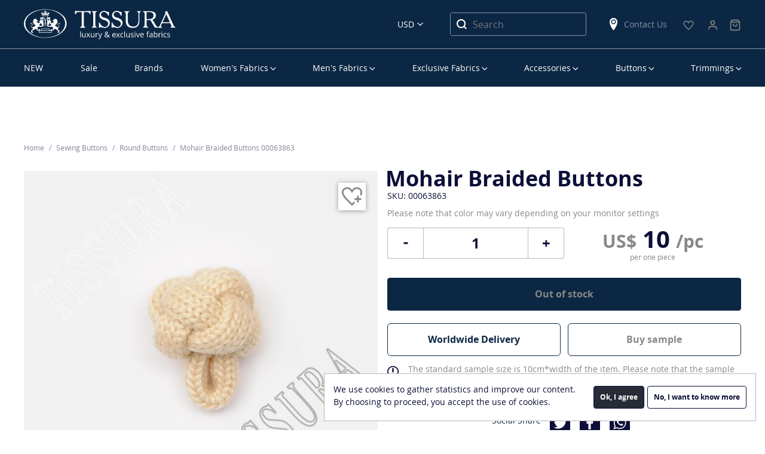

--- FILE ---
content_type: text/html; charset=UTF-8
request_url: https://tissura.com/p/Italy-Gritti-Mohair-Braided-Buttons-00063863
body_size: 11300
content:
<!DOCTYPE html>
<html lang="en" itemscope itemtype="http://schema.org/WebPage">
<head>
    <meta charset="utf-8">
    <meta http-equiv="X-UA-Compatible" content="IE=edge">
    <title>Mohair Braided Buttons: Textile Braided Round Women Buttons from Italy by Gritti, SKU 00063863 at $9.9 — Buy Women Buttons Online</title>
    <meta name="description" content="">
    <meta name="viewport" content="width=device-width, initial-scale=1">
    <link rel="manifest" href="/manifest.json">
    <link rel="preconnect" href="//www.google-analytics.com">
    <link rel="preconnect" href="//connect.facebook.net">
        <meta property="og:title" content="Mohair Braided Buttons">
    <meta property="og:type" content="product">
    <meta property="og:url" content="https://tissura.com/p/Italy-Gritti-Mohair-Braided-Buttons-00063863">
    <meta property="og:image" content="https://tissura.com/media/storage/ce/ce4/ce402a0a43d27f9cfbca7b6dd358cfa0_md.jpeg">
    <meta property="og:description" content="This braided button features an intricate knot design. It is knit in ivory mohair yarn and is pleasantly soft to the touch. Add some style to your warm coat, vest or jacket with this wintery-mood button made in Italy. Check out all the colors available!

Size: around 2 cm.
">
    <meta property="twitter:title" content="Mohair Braided Buttons">
    <meta property="twitter:card" content="summary">
    <meta property="twitter:site" content="https://tissura.com/p/Italy-Gritti-Mohair-Braided-Buttons-00063863">
    <meta property="twitter:image" content="https://tissura.com/media/storage/ce/ce4/ce402a0a43d27f9cfbca7b6dd358cfa0_md.jpeg">
    <meta property="twitter:description" content="This braided button features an intricate knot design. It is knit in ivory mohair yarn and is pleasantly soft to the touch. Add some style to your warm coat, vest or jacket with this wintery-mood button made in Italy. Check out all the colors available!

Size: around 2 cm.
">
                            <link rel="canonical" href="https://tissura.com/p/Italy-Gritti-Mohair-Braided-Buttons-00063863">
            
    <link rel="apple-touch-icon" href="/favicon.svg">
<meta name="theme-color" content="#ffffff">    <link rel="stylesheet" href="https://tissura.com/assets/css/style.css?id=3e80b2ce19">
    <!-- NEW DESIGN START -->
    <link rel="stylesheet" href="https://tissura.com/assets/css/app.css?v=0.0.25">
    <!-- NEW DESIGN END -->
        <link rel="stylesheet" href="https://tissura.com/assets/intlTelInput/css/intlTelInput.css">
</head>
<body
        data-sprite-path="/assets/img/sprite.svg?id=e8f80049"
        data-page-type="page-product"
        data-page-url="/p/00063863"

                                    data-cdn="/assets/"
                    
                    data-push-notifications="true"
        
        
        
        
        data-ga-id="UA-73672824-1"
        data-ga-adv-id="AW-936239149"

        data-fb-pixel-id="1623358081019349"

        data-ym-id="35288025"
        data-ym-webvisor=""

        class="en ">
<div id="cart"></div>
<header class="header container-fluid">
    <div class="row">
        <div class="container-fluid border_bottom">
            <div class="container">
                <div class="row align-items-center">
                    <div class="col-16 header__first-row">
                        <nav class="main-menu-mobile">
                            <div class="main-menu-mobile__burger" data-toggle="mobilemenu" data-target="#menu"
                                 data-text="Menu">
                                <span class="first"></span>
                                <span class="second"></span>
                                <span class="third"></span>
                            </div>
                        </nav>
                        <div class="header__logo">
                            <a href="https://tissura.com">
                                <svg class="sprite d-none d-lg-block">
                                    <use xlink:href="/assets/images/sprites.svg?id=001#logo_en_new"></use>
                                </svg>
                                <svg class="sprite d-lg-none">
                                    <use xlink:href="/assets/images/sprites.svg?id=001#logo-en"></use>
                                </svg>
                            </a>
                        </div>
                        <div class="header__currency">
                            <select id="currencySelect" title="Select Language">
                        <option value="EUR" data-text="Euro" data-currency="EUR"
                    >EUR</option>
                                            <option value="USD" data-text="US Dollars" data-currency="USD"
                    selected>USD</option>
            </select>
                        </div>
                        <div class="header__search">
                            <svg class="sprite">
                                <use xlink:href="/assets/images/sprites.svg?id=b481f2a1#search"></use>
                            </svg>
                        </div>
                        <div class="header__search_block-mobile">
                            <div class="header__search_block-mobile_header">Search</div>
                            <div class="close"></div>
                            <form class="" action="https://tissura.com/search" method="get">
                                <input type="text" name="q" class="textfield product-search"
                                       placeholder="Search" value="">
                            </form>
                        </div>
                        <div class="header__search_desktop">
                            <form action="https://tissura.com/search" method="get">
                                <input type="text" name="q" class="product-search"
                                       placeholder="Search" value="">
                                <button type="submit">
                                    <svg class="sprite">
                                        <use xlink:href="/assets/images/sprites.svg?id=b481f2a1#search"></use>
                                    </svg>
                                </button>
                            </form>
                        </div>
                        <div class="header__shops d-none d-lg-block">
                            <a href="https://tissura.com/contacts">
                                <svg class="sprite">
                                    <use xlink:href="/assets/images/sprites.svg?id=b481f2a1#location"></use>
                                </svg>
                                Contact Us
                            </a>
                        </div>
                                                                                                                                                                        <div class="header__favorite">
                            <a href="https://tissura.com/wish-list">
                                <svg class="sprite">
                                    <use xlink:href="/assets/images/sprites.svg?#icon-heart"></use>
                                </svg>
                                <span id="wishlist-widget" class="empty">0</span>
                            </a>
                        </div>
                                                                                                    <div>
                            <div class="header__personal-menu">
                                <a href="https://tissura.com/signin">
                                    <svg class="sprite">
                                        <use xlink:href="/assets/images/shopping-bag.svg?#user"></use>
                                    </svg>
                                </a>
                            </div>
                        </div>
                        <div>
    <div class="header__cart">
        <a href="https://tissura.com/cart">
            <svg class="sprite">
                <use xlink:href="/assets/images/shopping-bag.svg#bag"></use>
            </svg>
            <span id="cart-widget" class="empty">0</span>
            <p class="bottom--menu-p">Корзина</p>
        </a>
    </div>
</div>
                    </div>
                </div>
            </div>
        </div>
    </div>
    <div class="row">
        <div class="container hide-desktop">
            <div class="row">
                <div class="header__last-row col-16">
                    <div class="header__shops">
                        <svg class="sprite">
                            <use xlink:href="/assets/images/sprites.svg?id=b481f2a1#location"></use>
                        </svg>
                        <a href="https://tissura.com/contacts">
                            Contact Us
                        </a>
                    </div>
                    <div class="header__phone">
                                                                                            </div>
                </div>
            </div>
        </div>
        <div class="container">
            <div class="row">
                <div class="col-16">
                    
<nav class="main-menu-desktop">
    <ul id="menu">
        


        
                
    <li data-parent="#menu">
        <a href="https://tissura.com/catalog/new-arrivals_2" class=" "
           data-target="#menu_3a4d9f34-944e-464a-93b7-c3b8ab365d4e">NEW</a>
            </li>

        
                
    <li data-parent="#menu">
        <a href="https://tissura.com/special-offers" class=" "
           data-target="#menu_ebf9a206-7f4f-42fc-85bb-fc30822bb981">Sale</a>
            </li>

        
                
    <li data-parent="#menu">
        <a href="https://tissura.com/manufacturers" class=" "
           data-target="#menu_0ef872b9-05be-4929-8f84-f34e0407e7bb">Brands</a>
            </li>

        
                
    <li data-parent="#menu">
        <a href="https://tissura.com/catalog/women" class="parent "
           data-target="#menu_f7b9e942-0cdb-4d0c-8d86-6e83e1237019">Women’s Fabrics</a>
                    <div class="main-menu-desktop__submenu " data-mcs-theme="dark">
                <div class="main-menu-desktop__submenu_title">Women’s Fabrics</div>
                <div class="main-menu-desktop__submenu_wrapper">
                    <div>
                        <ul class="submenu" id="menu_f7b9e942-0cdb-4d0c-8d86-6e83e1237019">
                                                                                                                                        <li data-parent="#menu_f7b9e942-0cdb-4d0c-8d86-6e83e1237019">
                                            <a class="main-menu-desktop__submenu_name" href="#"
                                                                                                  data-target="#menu_b3c10dfe-8f92-4ec8-850e-2d961704a4cc">By Categories</a>
                                                                                            <ul id="menu_b3c10dfe-8f92-4ec8-850e-2d961704a4cc">
                                                                                                                
            <li data-parent="#menu_b3c10dfe-8f92-4ec8-850e-2d961704a4cc">
            <a href="https://tissura.com/catalog/women/lace"
               title="Lace Fabric">Lace Fabrics</a>
        </li>
    
                                                                                                                
            <li data-parent="#menu_b3c10dfe-8f92-4ec8-850e-2d961704a4cc">
            <a href="https://tissura.com/catalog/women/bridal"
               title="Bridal Fabric">Bridal Fabrics</a>
        </li>
    
                                                                                                                
            <li data-parent="#menu_b3c10dfe-8f92-4ec8-850e-2d961704a4cc">
            <a href="https://tissura.com/catalog/women/prom-dresses"
               title="Prom Dress Fabric">Prom Dress Fabrics</a>
        </li>
    
                                                                                                                
            <li data-parent="#menu_b3c10dfe-8f92-4ec8-850e-2d961704a4cc">
            <a href="https://tissura.com/catalog/women/embroidery"
               title="Embroidered Fabric">Embroidered Fabrics</a>
        </li>
    
                                                                                                                
            <li data-parent="#menu_b3c10dfe-8f92-4ec8-850e-2d961704a4cc">
            <a href="https://tissura.com/catalog/women/evening-wear"
               title="Evening Wear Fabric">Evening Wear Fabrics</a>
        </li>
    
                                                                                                                
            <li data-parent="#menu_b3c10dfe-8f92-4ec8-850e-2d961704a4cc">
            <a href="https://tissura.com/catalog/women/tweed-boucle"
               title="Tweed &amp; Boucle Fabric">Tweed &amp; Boucle</a>
        </li>
    
                                                                                                                
            <li data-parent="#menu_b3c10dfe-8f92-4ec8-850e-2d961704a4cc">
            <a href="https://tissura.com/catalog/women/business-fabrics"
               title="Business Fabric">Business Fabrics</a>
        </li>
    
                                                                                                                
            <li data-parent="#menu_b3c10dfe-8f92-4ec8-850e-2d961704a4cc">
            <a href="https://tissura.com/catalog/women/stretch"
               title="Stretch Fabric">Stretch Fabrics</a>
        </li>
    
                                                                                                                
            <li data-parent="#menu_b3c10dfe-8f92-4ec8-850e-2d961704a4cc">
            <a href="https://tissura.com/catalog/women/solid"
               title="Solid Fabric">Solid Fabrics</a>
        </li>
    
                                                                                                                
            <li data-parent="#menu_b3c10dfe-8f92-4ec8-850e-2d961704a4cc">
            <a href="https://tissura.com/catalog/women/jersey"
               title="Jersey Fabric">Jersey Fabrics</a>
        </li>
    
                                                                                                                
            <li data-parent="#menu_b3c10dfe-8f92-4ec8-850e-2d961704a4cc">
            <a href="https://tissura.com/catalog/women/coating"
               title="Coat Fabric">Coat Fabrics</a>
        </li>
    
                                                                                                                
            <li data-parent="#menu_b3c10dfe-8f92-4ec8-850e-2d961704a4cc">
            <a href="https://tissura.com/catalog/women/raincoat-fabrics"
               title="Raincoat Fabric">Raincoat Fabrics</a>
        </li>
    
                                                                                                    </ul>
                                                                                    </li>
                                                                                                                                                <li data-parent="#menu_f7b9e942-0cdb-4d0c-8d86-6e83e1237019">
                                            <a class="main-menu-desktop__submenu_name" href="#"
                                                                                                  data-target="#menu_198c2b3f-5a27-4504-8fd4-1af1fe0e4118">By Composition</a>
                                                                                            <ul id="menu_198c2b3f-5a27-4504-8fd4-1af1fe0e4118">
                                                                                                                
            <li data-parent="#menu_198c2b3f-5a27-4504-8fd4-1af1fe0e4118">
            <a href="https://tissura.com/catalog/women/cotton"
               title="Cotton Fabric">Cotton</a>
        </li>
    
                                                                                                                
            <li data-parent="#menu_198c2b3f-5a27-4504-8fd4-1af1fe0e4118">
            <a href="https://tissura.com/catalog/linen"
               >Linen</a>
        </li>
    
                                                                                                                
            <li data-parent="#menu_198c2b3f-5a27-4504-8fd4-1af1fe0e4118">
            <a href="https://tissura.com/catalog/silk-fabrics"
               >Silk</a>
        </li>
    
                                                                                                                
            <li data-parent="#menu_198c2b3f-5a27-4504-8fd4-1af1fe0e4118">
            <a href="https://tissura.com/catalog/viscose"
               >Viscose</a>
        </li>
    
                                                                                                                
            <li data-parent="#menu_198c2b3f-5a27-4504-8fd4-1af1fe0e4118">
            <a href="https://tissura.com/catalog/women/wool"
               title="Wool Fabric">Wool</a>
        </li>
    
                                                                                                                
            <li data-parent="#menu_198c2b3f-5a27-4504-8fd4-1af1fe0e4118" class="separator"></li>
    
                                                                                                                
            <li data-parent="#menu_198c2b3f-5a27-4504-8fd4-1af1fe0e4118">
            <a href="https://tissura.com/catalog/women/cotton-blend"
               title="Cotton Blend Fabric">Cotton Blend</a>
        </li>
    
                                                                                                                
            <li data-parent="#menu_198c2b3f-5a27-4504-8fd4-1af1fe0e4118">
            <a href="https://tissura.com/catalog/women/linen-blend"
               title="Linen Blend Fabric">Linen Blend</a>
        </li>
    
                                                                                                                
            <li data-parent="#menu_198c2b3f-5a27-4504-8fd4-1af1fe0e4118">
            <a href="https://tissura.com/catalog/women/silk-blend"
               title="Silk Blend Fabric">Silk Blend</a>
        </li>
    
                                                                                                                
            <li data-parent="#menu_198c2b3f-5a27-4504-8fd4-1af1fe0e4118">
            <a href="https://tissura.com/catalog/viscose-blend"
               >Viscose Blend</a>
        </li>
    
                                                                                                                
            <li data-parent="#menu_198c2b3f-5a27-4504-8fd4-1af1fe0e4118">
            <a href="https://tissura.com/catalog/women/wool-blend"
               title="Wool Blend Fabric">Wool Blend</a>
        </li>
    
                                                                                                                
            <li data-parent="#menu_198c2b3f-5a27-4504-8fd4-1af1fe0e4118">
            <a href="https://tissura.com/catalog/women/other"
               title="Other Fabric">Other</a>
        </li>
    
                                                                                                    </ul>
                                                                                    </li>
                                                                                                                                                <li data-parent="#menu_f7b9e942-0cdb-4d0c-8d86-6e83e1237019">
                                            <a class="main-menu-desktop__submenu_name" href="#"
                                                                                                  data-target="#menu_eed26f9c-7895-4334-b79d-2640855bcb16">By Manufacturer</a>
                                                                                            <ul id="menu_eed26f9c-7895-4334-b79d-2640855bcb16">
                                                                                                                
            <li data-parent="#menu_eed26f9c-7895-4334-b79d-2640855bcb16">
            <a href="/manufacturers/cotonificio-albini"
               >Cotonificio Albini</a>
        </li>
    
                                                                                                                
            <li data-parent="#menu_eed26f9c-7895-4334-b79d-2640855bcb16">
            <a href="/manufacturers/hoh"
               >HOH</a>
        </li>
    
                                                                                                                
            <li data-parent="#menu_eed26f9c-7895-4334-b79d-2640855bcb16">
            <a href="/manufacturers/holland-and-sherry"
               >Holland &amp; Sherry</a>
        </li>
    
                                                                                                                
            <li data-parent="#menu_eed26f9c-7895-4334-b79d-2640855bcb16">
            <a href="/manufacturers/jakob-schlaepfer"
               >Jakob Schlaepfer</a>
        </li>
    
                                                                                                                
            <li data-parent="#menu_eed26f9c-7895-4334-b79d-2640855bcb16">
            <a href="/manufacturers/liberty"
               >Liberty</a>
        </li>
    
                                                                                                                
            <li data-parent="#menu_eed26f9c-7895-4334-b79d-2640855bcb16">
            <a href="/manufacturers/riechers-marescot"
               >Riechers Marescot</a>
        </li>
    
                                                                                                                
            <li data-parent="#menu_eed26f9c-7895-4334-b79d-2640855bcb16">
            <a href="/manufacturers/ruffo-coli"
               >Ruffo Coli</a>
        </li>
    
                                                                                                                
            <li data-parent="#menu_eed26f9c-7895-4334-b79d-2640855bcb16">
            <a href="/manufacturers/solstiss-sa"
               >Solstiss Sa</a>
        </li>
    
                                                                                                                
            <li data-parent="#menu_eed26f9c-7895-4334-b79d-2640855bcb16">
            <a href="/manufacturers/sophie-hallette"
               >Sophie Hallette</a>
        </li>
    
                                                                                                    </ul>
                                                                                    </li>
                                                                                                                                                <li data-parent="#menu_f7b9e942-0cdb-4d0c-8d86-6e83e1237019">
                                            <a class="main-menu-desktop__submenu_name" href="#"
                                                                                                  data-target="#menu_5e32d500-07d1-4c35-8378-b2fbe2b3f5f8">Popular Fabric</a>
                                                                                            <ul id="menu_5e32d500-07d1-4c35-8378-b2fbe2b3f5f8"
                                                        class="two-column">
                                                    <li>
                                                        <ul>
                                                                                                                                
            <li data-parent="#menu_5e32d500-07d1-4c35-8378-b2fbe2b3f5f8">
            <a href="/catalog/new-arrivals"
               >New Arrivals</a>
        </li>
    
                                                                                                                                
            <li data-parent="#menu_5e32d500-07d1-4c35-8378-b2fbe2b3f5f8">
            <a href="https://tissura.com/catalog/luxury"
               >Luxury Fabric</a>
        </li>
    
                                                                                                                                
            <li data-parent="#menu_5e32d500-07d1-4c35-8378-b2fbe2b3f5f8">
            <a href="https://tissura.com/catalog/taffeta"
               >Taffeta</a>
        </li>
    
                                                                                                                                
            <li data-parent="#menu_5e32d500-07d1-4c35-8378-b2fbe2b3f5f8">
            <a href="https://tissura.com/catalog/chiffon"
               >Chiffon</a>
        </li>
    
                                                                                                                                
            <li data-parent="#menu_5e32d500-07d1-4c35-8378-b2fbe2b3f5f8">
            <a href="https://tissura.com/catalog/organza"
               >Organza</a>
        </li>
    
                                                                                                                                
            <li data-parent="#menu_5e32d500-07d1-4c35-8378-b2fbe2b3f5f8">
            <a href="https://tissura.com/catalog/crepe-de-chine"
               >Crepe de Chine</a>
        </li>
    
                                                                                                                                
            <li data-parent="#menu_5e32d500-07d1-4c35-8378-b2fbe2b3f5f8">
            <a href="https://tissura.com/catalog/tulle"
               >Tulle</a>
        </li>
    
                                                                                                                                
            <li data-parent="#menu_5e32d500-07d1-4c35-8378-b2fbe2b3f5f8">
            <a href="https://tissura.com/catalog/georgette"
               >Georgette</a>
        </li>
    
                                                                                                                    </ul>
                                                    </li>
                                                                                                            <li>
                                                            <ul>
                                                                                                                                        
            <li data-parent="#menu_5e32d500-07d1-4c35-8378-b2fbe2b3f5f8">
            <a href="https://tissura.com/catalog/satin"
               >Satin</a>
        </li>
    
                                                                                                                                        
            <li data-parent="#menu_5e32d500-07d1-4c35-8378-b2fbe2b3f5f8">
            <a href="https://tissura.com/catalog/women/velvet"
               title="Velvet Fabric">Velvet Fabric</a>
        </li>
    
                                                                                                                                        
            <li data-parent="#menu_5e32d500-07d1-4c35-8378-b2fbe2b3f5f8">
            <a href="https://tissura.com/catalog/jacquard-fabric"
               >Jacquard Fabrics</a>
        </li>
    
                                                                                                                                        
            <li data-parent="#menu_5e32d500-07d1-4c35-8378-b2fbe2b3f5f8">
            <a href="https://tissura.com/catalog/women/cotton/batiste"
               title="Cotton Batiste Fabric">Cotton Batiste</a>
        </li>
    
                                                                                                                                        
            <li data-parent="#menu_5e32d500-07d1-4c35-8378-b2fbe2b3f5f8">
            <a href="https://tissura.com/catalog/women/cotton/lawn"
               title="Cotton Lawn Fabric">Cotton Lawn</a>
        </li>
    
                                                                                                                                        
            <li data-parent="#menu_5e32d500-07d1-4c35-8378-b2fbe2b3f5f8">
            <a href="https://tissura.com/catalog/women/cotton/poplin"
               title="Cotton Poplin Fabric">Cotton Poplin</a>
        </li>
    
                                                                                                                                        
            <li data-parent="#menu_5e32d500-07d1-4c35-8378-b2fbe2b3f5f8">
            <a href="https://tissura.com/catalog/women/paisley"
               title="Paisley Fabric">Paisley</a>
        </li>
    
                                                                                                                                        
            <li data-parent="#menu_5e32d500-07d1-4c35-8378-b2fbe2b3f5f8">
            <a href="https://tissura.com/catalog/women/tartan-fabrics"
               title="Tartan Fabrics">Tartan Fabrics</a>
        </li>
    
                                                                                                                            </ul>
                                                        </li>
                                                                                                    </ul>
                                                                                    </li>
                                                                                                                        </ul>
                    </div>
                </div>
            </div>
            </li>

        
                
    <li data-parent="#menu">
        <a href="https://tissura.com/catalog/men" class="parent "
           data-target="#menu_2860d7eb-4058-4894-8c42-06b439a4ece7">Men’s Fabrics</a>
                    <div class="main-menu-desktop__submenu men" data-mcs-theme="dark">
                <div class="main-menu-desktop__submenu_title">Men’s Fabrics</div>
                <div class="main-menu-desktop__submenu_wrapper">
                    <div>
                        <ul class="submenu" id="menu_2860d7eb-4058-4894-8c42-06b439a4ece7">
                                                                                                                                        <li data-parent="#menu_2860d7eb-4058-4894-8c42-06b439a4ece7">
                                            <a class="main-menu-desktop__submenu_name" href="#"
                                                                                                  data-target="#menu_ac803dd0-b8d2-4182-bce1-9772c9e8edc8">By Categories</a>
                                                                                            <ul id="menu_ac803dd0-b8d2-4182-bce1-9772c9e8edc8">
                                                                                                                
            <li data-parent="#menu_ac803dd0-b8d2-4182-bce1-9772c9e8edc8">
            <a href="https://tissura.com/catalog/men/exclusive"
               title="Exclusive Fabric">Exclusive Fabrics</a>
        </li>
    
                                                                                                                
            <li data-parent="#menu_ac803dd0-b8d2-4182-bce1-9772c9e8edc8">
            <a href="https://tissura.com/catalog/men/coat-fabrics"
               title="Coat Fabric">Coat Fabrics</a>
        </li>
    
                                                                                                                
            <li data-parent="#menu_ac803dd0-b8d2-4182-bce1-9772c9e8edc8">
            <a href="https://tissura.com/catalog/men/raincoat-fabrics"
               title="Raincoat Fabric">Raincoat Fabrics</a>
        </li>
    
                                                                                                                
            <li data-parent="#menu_ac803dd0-b8d2-4182-bce1-9772c9e8edc8">
            <a href="https://tissura.com/catalog/men/shirting-fabrics"
               title="Shirting Fabric">Shirting Fabrics</a>
        </li>
    
                                                                                                                
            <li data-parent="#menu_ac803dd0-b8d2-4182-bce1-9772c9e8edc8">
            <a href="https://tissura.com/catalog/men/suiting-fabrics"
               title="Suiting Fabric">Suiting Fabrics</a>
        </li>
    
                                                                                                                
            <li data-parent="#menu_ac803dd0-b8d2-4182-bce1-9772c9e8edc8">
            <a href="https://tissura.com/catalog/men/lining-fabrics"
               title="Lining Fabric">Lining Fabrics</a>
        </li>
    
                                                                                                                
            <li data-parent="#menu_ac803dd0-b8d2-4182-bce1-9772c9e8edc8">
            <a href="https://tissura.com/catalog/men/tartan-fabrics"
               >Tartan Fabrics</a>
        </li>
    
                                                                                                    </ul>
                                                                                    </li>
                                                                                                                                                <li data-parent="#menu_2860d7eb-4058-4894-8c42-06b439a4ece7">
                                            <a class="main-menu-desktop__submenu_name" href="#"
                                                                                                  data-target="#menu_96179596-b067-452e-ac25-7c1efc56b595">By Composition</a>
                                                                                            <ul id="menu_96179596-b067-452e-ac25-7c1efc56b595">
                                                                                                                
            <li data-parent="#menu_96179596-b067-452e-ac25-7c1efc56b595">
            <a href="https://tissura.com/catalog/men/cashmere"
               title="Cashmere Fabric">Cashmere</a>
        </li>
    
                                                                                                                
            <li data-parent="#menu_96179596-b067-452e-ac25-7c1efc56b595">
            <a href="https://tissura.com/catalog/men/cotton"
               title="Cotton Fabric">Cotton</a>
        </li>
    
                                                                                                                
            <li data-parent="#menu_96179596-b067-452e-ac25-7c1efc56b595">
            <a href="https://tissura.com/catalog/silk-fabrics"
               >Silk</a>
        </li>
    
                                                                                                                
            <li data-parent="#menu_96179596-b067-452e-ac25-7c1efc56b595">
            <a href="https://tissura.com/catalog/men/viscose"
               title="Viscose Fabric">Viscose</a>
        </li>
    
                                                                                                                
            <li data-parent="#menu_96179596-b067-452e-ac25-7c1efc56b595">
            <a href="https://tissura.com/catalog/men/wool"
               title="Wool Fabric">Wool</a>
        </li>
    
                                                                                                                
            <li data-parent="#menu_96179596-b067-452e-ac25-7c1efc56b595">
            <a href="https://tissura.com/catalog/men/alpaca"
               title="Alpaca Fabric">Alpaca</a>
        </li>
    
                                                                                                                
            <li data-parent="#menu_96179596-b067-452e-ac25-7c1efc56b595" class="separator"></li>
    
                                                                                                                
            <li data-parent="#menu_96179596-b067-452e-ac25-7c1efc56b595">
            <a href="https://tissura.com/catalog/men/cotton-blend"
               title="Cotton Blend Fabric">Cotton Blend</a>
        </li>
    
                                                                                                                
            <li data-parent="#menu_96179596-b067-452e-ac25-7c1efc56b595">
            <a href="https://tissura.com/catalog/men/silk-blend"
               title="Silk Blend Fabric">Silk Blend</a>
        </li>
    
                                                                                                                
            <li data-parent="#menu_96179596-b067-452e-ac25-7c1efc56b595">
            <a href="https://tissura.com/catalog/men/viscose-blend"
               title="Viscose Blend Fabric">Viscose Blend</a>
        </li>
    
                                                                                                                
            <li data-parent="#menu_96179596-b067-452e-ac25-7c1efc56b595">
            <a href="https://tissura.com/catalog/men/wool-blend"
               title="Wool Blend Fabric">Wool Blend</a>
        </li>
    
                                                                                                                
            <li data-parent="#menu_96179596-b067-452e-ac25-7c1efc56b595">
            <a href="https://tissura.com/catalog/men/other"
               title="Other Fabric">Other</a>
        </li>
    
                                                                                                    </ul>
                                                                                    </li>
                                                                                                                                                <li data-parent="#menu_2860d7eb-4058-4894-8c42-06b439a4ece7">
                                            <a class="main-menu-desktop__submenu_name" href="#"
                                                                                                  data-target="#menu_cf5c2e4c-428f-4ad6-8597-d013248f6c4c">By Manufacturer</a>
                                                                                            <ul id="menu_cf5c2e4c-428f-4ad6-8597-d013248f6c4c">
                                                                                                                
            <li data-parent="#menu_cf5c2e4c-428f-4ad6-8597-d013248f6c4c">
            <a href="/manufacturers/cotonificio-albini"
               >Cotonificio Albini</a>
        </li>
    
                                                                                                                
            <li data-parent="#menu_cf5c2e4c-428f-4ad6-8597-d013248f6c4c">
            <a href="/manufacturers/dormeuil"
               >Dormeuil</a>
        </li>
    
                                                                                                                
            <li data-parent="#menu_cf5c2e4c-428f-4ad6-8597-d013248f6c4c">
            <a href="/manufacturers/zegna"
               >Ermenegildo Zegna</a>
        </li>
    
                                                                                                                
            <li data-parent="#menu_cf5c2e4c-428f-4ad6-8597-d013248f6c4c">
            <a href="/manufacturers/holland-and-sherry"
               >Holland &amp; Sherry</a>
        </li>
    
                                                                                                                
            <li data-parent="#menu_cf5c2e4c-428f-4ad6-8597-d013248f6c4c">
            <a href="/manufacturers/scabal"
               >Scabal</a>
        </li>
    
                                                                                                    </ul>
                                                                                    </li>
                                                                                                                                                <li data-parent="#menu_2860d7eb-4058-4894-8c42-06b439a4ece7">
                                            <a class="main-menu-desktop__submenu_name" href="#"
                                                                                                  data-target="#menu_d4f49638-8d6e-4d33-847c-a0ef84a4f3d0">By Quality</a>
                                                                                            <ul id="menu_d4f49638-8d6e-4d33-847c-a0ef84a4f3d0">
                                                                                                                
            <li data-parent="#menu_d4f49638-8d6e-4d33-847c-a0ef84a4f3d0">
            <a href="https://tissura.com/catalog/men/super-100"
               >Super 100’s</a>
        </li>
    
                                                                                                                
            <li data-parent="#menu_d4f49638-8d6e-4d33-847c-a0ef84a4f3d0">
            <a href="https://tissura.com/catalog/men/super-110"
               >Super 110’s</a>
        </li>
    
                                                                                                                
            <li data-parent="#menu_d4f49638-8d6e-4d33-847c-a0ef84a4f3d0">
            <a href="https://tissura.com/catalog/men/super-120"
               >Super 120&#039;s</a>
        </li>
    
                                                                                                                
            <li data-parent="#menu_d4f49638-8d6e-4d33-847c-a0ef84a4f3d0">
            <a href="https://tissura.com/catalog/men/super-130"
               >Super 130&#039;s</a>
        </li>
    
                                                                                                                
            <li data-parent="#menu_d4f49638-8d6e-4d33-847c-a0ef84a4f3d0">
            <a href="https://tissura.com/catalog/men/super-140"
               >Super 140&#039;s</a>
        </li>
    
                                                                                                                
            <li data-parent="#menu_d4f49638-8d6e-4d33-847c-a0ef84a4f3d0">
            <a href="https://tissura.com/catalog/men/super-150"
               >Super 150’s</a>
        </li>
    
                                                                                                                
            <li data-parent="#menu_d4f49638-8d6e-4d33-847c-a0ef84a4f3d0">
            <a href="https://tissura.com/catalog/men/super-160"
               >Super 160&#039;s</a>
        </li>
    
                                                                                                                
            <li data-parent="#menu_d4f49638-8d6e-4d33-847c-a0ef84a4f3d0">
            <a href="https://tissura.com/catalog/men/super-170"
               >Super 170’s</a>
        </li>
    
                                                                                                                
            <li data-parent="#menu_d4f49638-8d6e-4d33-847c-a0ef84a4f3d0">
            <a href="https://tissura.com/catalog/men/super-180"
               >Super 180’s</a>
        </li>
    
                                                                                                                
            <li data-parent="#menu_d4f49638-8d6e-4d33-847c-a0ef84a4f3d0">
            <a href="https://tissura.com/catalog/men/super-200"
               >Super 200&#039;s</a>
        </li>
    
                                                                                                                
            <li data-parent="#menu_d4f49638-8d6e-4d33-847c-a0ef84a4f3d0">
            <a href="https://tissura.com/catalog/men/super-250"
               >Super 250&#039;s</a>
        </li>
    
                                                                                                    </ul>
                                                                                    </li>
                                                                                                                                                <li class="group multi" data-parent="#category_2860d7eb-4058-4894-8c42-06b439a4ece7">
                                            <a href="https://tissura.com/catalog/men/new-arrivals" class="special"
                                               >New Arrivals</a>
                                        </li>
                                                                                                                        </ul>
                    </div>
                </div>
            </div>
            </li>

        
                
    <li data-parent="#menu">
        <a href="https://tissura.com/catalog/exclusive" class="parent "
           data-target="#menu_7be5e643-e03e-4782-85d2-084e9c2972ab">Exclusive Fabrics</a>
                    <div class="main-menu-desktop__submenu exclusive" data-mcs-theme="dark">
                <div class="main-menu-desktop__submenu_title">Exclusive Fabrics</div>
                <div class="main-menu-desktop__submenu_wrapper">
                    <div>
                        <ul class="submenu" id="menu_7be5e643-e03e-4782-85d2-084e9c2972ab">
                                                                                                <li>
                                        <ul>
                                                                                                
            <li data-parent="#menu_7be5e643-e03e-4782-85d2-084e9c2972ab">
            <a href="/catalog/exclusive/new-arrivals"
               >New Arrivals</a>
        </li>
    
                                                                                                
            <li data-parent="#menu_7be5e643-e03e-4782-85d2-084e9c2972ab">
            <a href="https://tissura.com/catalog/decorated-fabrics"
               >Decorated Fabrics</a>
        </li>
    
                                                                                                
            <li data-parent="#menu_7be5e643-e03e-4782-85d2-084e9c2972ab">
            <a href="https://tissura.com/catalog/exclusive-bridal"
               >Exclusive Bridal</a>
        </li>
    
                                                                                    </ul>
                                    </li>
                                                                    <li>
                                        <ul>
                                                                                                
            <li data-parent="#menu_7be5e643-e03e-4782-85d2-084e9c2972ab">
            <a href="https://tissura.com/catalog/exclusive-lace"
               >Exclusive Lace</a>
        </li>
    
                                                                                                
            <li data-parent="#menu_7be5e643-e03e-4782-85d2-084e9c2972ab">
            <a href="https://tissura.com/catalog/exclusive-cotton-and-linen"
               >Exclusive Cotton &amp; Linen</a>
        </li>
    
                                                                                                
            <li data-parent="#menu_7be5e643-e03e-4782-85d2-084e9c2972ab">
            <a href="https://tissura.com/catalog/exclusive-silk"
               >Exclusive Silk</a>
        </li>
    
                                                                                    </ul>
                                    </li>
                                                                    <li>
                                        <ul>
                                                                                                
            <li data-parent="#menu_7be5e643-e03e-4782-85d2-084e9c2972ab">
            <a href="https://tissura.com/catalog/exclusive-tweed-boucle"
               >Exclusive Tweed Boucle</a>
        </li>
    
                                                                                                
            <li data-parent="#menu_7be5e643-e03e-4782-85d2-084e9c2972ab">
            <a href="https://tissura.com/catalog/exclusive-wool"
               >Exclusive Wool</a>
        </li>
    
                                                                                                
            <li data-parent="#menu_7be5e643-e03e-4782-85d2-084e9c2972ab">
            <a href="https://tissura.com/catalog/exclusive-mens-fabrics"
               >Exclusive Men&#039;s</a>
        </li>
    
                                                                                    </ul>
                                    </li>
                                                                                    </ul>
                    </div>
                </div>
            </div>
            </li>

        
                
    <li data-parent="#menu">
        <a href="https://tissura.com/catalog/accessories" class="parent "
           data-target="#menu_b23b86d8-0fd0-4159-979f-69cb53235aa6">Accessories</a>
                    <div class="main-menu-desktop__submenu single" data-mcs-theme="dark">
                <div class="main-menu-desktop__submenu_title">Accessories</div>
                <div class="main-menu-desktop__submenu_wrapper">
                    <div>
                        <ul class="submenu" id="menu_b23b86d8-0fd0-4159-979f-69cb53235aa6">
                                                                                                <li class="group">
                                        <ul>
                                                                                                
            <li data-parent="#menu_b23b86d8-0fd0-4159-979f-69cb53235aa6">
            <a href="https://tissura.com/catalog/accessories/scarves"
               >Scarves</a>
        </li>
    
                                                                                                
            <li data-parent="#menu_b23b86d8-0fd0-4159-979f-69cb53235aa6">
            <a href="https://tissura.com/catalog/accessories/shawls"
               >Shawls</a>
        </li>
    
                                                                                    </ul>
                                    </li>
                                                                                    </ul>
                    </div>
                </div>
            </div>
            </li>

        
                
    <li data-parent="#menu">
        <a href="https://tissura.com/catalog/buttons" class="parent "
           data-target="#menu_46d1e711-e5c8-4cd1-b624-a9ba95fac981">Buttons</a>
                    <div class="main-menu-desktop__submenu furniture" data-mcs-theme="dark">
                <div class="main-menu-desktop__submenu_title">Buttons</div>
                <div class="main-menu-desktop__submenu_wrapper">
                    <div>
                        <ul class="submenu" id="menu_46d1e711-e5c8-4cd1-b624-a9ba95fac981">
                                                                                                                                        <li class="group multi" data-parent="#category_46d1e711-e5c8-4cd1-b624-a9ba95fac981">
                                            <a href="https://tissura.com/catalog/new-arrivals-buttons" class=""
                                               >New Arrivals</a>
                                        </li>
                                                                                                                                                <li data-parent="#menu_46d1e711-e5c8-4cd1-b624-a9ba95fac981">
                                            <a class="main-menu-desktop__submenu_name" href="#"
                                                                                                  data-target="#menu_1aecb1c3-9c4f-4067-8d18-888b452d1ecc">By Type</a>
                                                                                            <ul id="menu_1aecb1c3-9c4f-4067-8d18-888b452d1ecc">
                                                                                                                
            <li data-parent="#menu_1aecb1c3-9c4f-4067-8d18-888b452d1ecc">
            <a href="https://tissura.com/catalog/women-buttons"
               >Women</a>
        </li>
    
                                                                                                                
            <li data-parent="#menu_1aecb1c3-9c4f-4067-8d18-888b452d1ecc">
            <a href="https://tissura.com/catalog/men-buttons"
               >Men</a>
        </li>
    
                                                                                                                
            <li data-parent="#menu_1aecb1c3-9c4f-4067-8d18-888b452d1ecc">
            <a href="https://tissura.com/catalog/exclusive-buttons"
               >Exclusive</a>
        </li>
    
                                                                                                                
            <li data-parent="#menu_1aecb1c3-9c4f-4067-8d18-888b452d1ecc">
            <a href="https://tissura.com/catalog/snaps-buttons"
               >Snaps</a>
        </li>
    
                                                                                                    </ul>
                                                                                    </li>
                                                                                                                                                <li data-parent="#menu_46d1e711-e5c8-4cd1-b624-a9ba95fac981">
                                            <a class="main-menu-desktop__submenu_name" href="#"
                                                                                                  data-target="#menu_8b36fb79-965c-4a93-8038-8cf42aab412f">By purpose</a>
                                                                                            <ul id="menu_8b36fb79-965c-4a93-8038-8cf42aab412f">
                                                                                                                
            <li data-parent="#menu_8b36fb79-965c-4a93-8038-8cf42aab412f">
            <a href="https://tissura.com/catalog/finishing-buttons"
               >Finishing</a>
        </li>
    
                                                                                                                
            <li data-parent="#menu_8b36fb79-965c-4a93-8038-8cf42aab412f">
            <a href="https://tissura.com/catalog/jacket-buttons"
               >Jacket</a>
        </li>
    
                                                                                                                
            <li data-parent="#menu_8b36fb79-965c-4a93-8038-8cf42aab412f">
            <a href="https://tissura.com/catalog/shirt-buttons"
               >Shirt</a>
        </li>
    
                                                                                                                
            <li data-parent="#menu_8b36fb79-965c-4a93-8038-8cf42aab412f">
            <a href="https://tissura.com/catalog/suit-buttons"
               >Suit</a>
        </li>
    
                                                                                                    </ul>
                                                                                    </li>
                                                                                                                                                <li data-parent="#menu_46d1e711-e5c8-4cd1-b624-a9ba95fac981">
                                            <a class="main-menu-desktop__submenu_name" href="#"
                                                                                                  data-target="#menu_0a70a24c-1e60-4e8f-86ce-379fc5067834">By material</a>
                                                                                            <ul id="menu_0a70a24c-1e60-4e8f-86ce-379fc5067834">
                                                                                                                
            <li data-parent="#menu_0a70a24c-1e60-4e8f-86ce-379fc5067834">
            <a href="https://tissura.com/catalog/galalith-buttons"
               >Galalith</a>
        </li>
    
                                                                                                                
            <li data-parent="#menu_0a70a24c-1e60-4e8f-86ce-379fc5067834">
            <a href="https://tissura.com/catalog/metal-buttons"
               >Metal Buttons</a>
        </li>
    
                                                                                                                
            <li data-parent="#menu_0a70a24c-1e60-4e8f-86ce-379fc5067834">
            <a href="https://tissura.com/catalog/mother-of-pearl-shell-buttons"
               >Mother of Pearl/ Shell</a>
        </li>
    
                                                                                                                
            <li data-parent="#menu_0a70a24c-1e60-4e8f-86ce-379fc5067834">
            <a href="https://tissura.com/catalog/plastic-buttons"
               >Plastic</a>
        </li>
    
                                                                                                                
            <li data-parent="#menu_0a70a24c-1e60-4e8f-86ce-379fc5067834">
            <a href="https://tissura.com/catalog/rhinestone-buttons"
               >Rhinestone</a>
        </li>
    
                                                                                                                
            <li data-parent="#menu_0a70a24c-1e60-4e8f-86ce-379fc5067834">
            <a href="https://tissura.com/catalog/enamel-buttons"
               >Enamel</a>
        </li>
    
                                                                                                                
            <li data-parent="#menu_0a70a24c-1e60-4e8f-86ce-379fc5067834">
            <a href="https://tissura.com/catalog/horn-buttons"
               >Horn</a>
        </li>
    
                                                                                                    </ul>
                                                                                    </li>
                                                                                                                        </ul>
                    </div>
                </div>
            </div>
            </li>

        
                
    <li data-parent="#menu">
        <a href="https://tissura.com/catalog/trimmings" class="parent "
           data-target="#menu_198e80a8-7f1d-4554-8cac-e39e12e88ae8">Trimmings</a>
                    <div class="main-menu-desktop__submenu single furniture" data-mcs-theme="dark">
                <div class="main-menu-desktop__submenu_title">Trimmings</div>
                <div class="main-menu-desktop__submenu_wrapper">
                    <div>
                        <ul class="submenu" id="menu_198e80a8-7f1d-4554-8cac-e39e12e88ae8">
                                                                                                <li class="group">
                                        <ul>
                                                                                                
            <li data-parent="#menu_198e80a8-7f1d-4554-8cac-e39e12e88ae8">
            <a href="https://tissura.com/catalog/trimmings/buckles"
               >Buckles</a>
        </li>
    
                                                                                                
            <li data-parent="#menu_198e80a8-7f1d-4554-8cac-e39e12e88ae8">
            <a href="https://tissura.com/catalog/trimmings/clasps"
               >Clasps</a>
        </li>
    
                                                                                                
            <li data-parent="#menu_198e80a8-7f1d-4554-8cac-e39e12e88ae8">
            <a href="https://tissura.com/catalog/trimmings/patches"
               >Patches</a>
        </li>
    
                                                                                                
            <li data-parent="#menu_198e80a8-7f1d-4554-8cac-e39e12e88ae8">
            <a href="https://tissura.com/catalog/trimmings/chantilly-trims"
               >Chantilly Trims</a>
        </li>
    
                                                                                    </ul>
                                    </li>
                                                                    <li class="group">
                                        <ul>
                                                                                                
            <li data-parent="#menu_198e80a8-7f1d-4554-8cac-e39e12e88ae8">
            <a href="https://tissura.com/catalog/trimmings/corded-trims"
               >Corded Trims</a>
        </li>
    
                                                                                                
            <li data-parent="#menu_198e80a8-7f1d-4554-8cac-e39e12e88ae8">
            <a href="https://tissura.com/catalog/trimmings/guipure-trims"
               >Guipure Trims</a>
        </li>
    
                                                                                                
            <li data-parent="#menu_198e80a8-7f1d-4554-8cac-e39e12e88ae8">
            <a href="https://tissura.com/catalog/trimmings/embroidered-trims"
               >Embroidered Trims</a>
        </li>
    
                                                                                                
            <li data-parent="#menu_198e80a8-7f1d-4554-8cac-e39e12e88ae8">
            <a href="https://tissura.com/catalog/trimmings/exclusive-trims"
               >Exclusive Trims</a>
        </li>
    
                                                                                    </ul>
                                    </li>
                                                                    <li class="group">
                                        <ul>
                                                                                                
            <li data-parent="#menu_198e80a8-7f1d-4554-8cac-e39e12e88ae8">
            <a href="https://tissura.com/catalog/trimmings/ribbons"
               >Ribbons</a>
        </li>
    
                                                                                                
            <li data-parent="#menu_198e80a8-7f1d-4554-8cac-e39e12e88ae8">
            <a href="https://tissura.com/catalog/trimmings/feather-trims"
               >Feather Trims</a>
        </li>
    
                                                                                                
            <li data-parent="#menu_198e80a8-7f1d-4554-8cac-e39e12e88ae8">
            <a href="https://tissura.com/catalog/threads"
               >Threads</a>
        </li>
    
                                                                                                
            <li data-parent="#menu_198e80a8-7f1d-4554-8cac-e39e12e88ae8">
            <a href="/catalog/trimmings/fringe-trims"
               >Fringe Trims</a>
        </li>
    
                                                                                    </ul>
                                    </li>
                                                                                    </ul>
                    </div>
                </div>
            </div>
            </li>


        



    </ul>
</nav>                </div>
            </div>
        </div>
    </div>
</header>


    <div id="breadcrumbs">
    <div class="container">
        <ol class="breadcrumb" itemscope="" itemtype="http://schema.org/BreadcrumbList">
                                                <li itemprop="itemListElement" itemscope itemtype="http://schema.org/ListItem">
                                                    <a href="/" itemprop="item"
                               title="Tissura Fabrics: Main page"><span
                                        itemprop="name">Home</span></a>
                            <meta itemprop="position" content="1"/>
                                            </li>
                                                                <li itemprop="itemListElement" itemscope itemtype="http://schema.org/ListItem">
                                                    <a href="https://tissura.com/catalog/buttons" itemprop="item"
                               ><span
                                        itemprop="name">Sewing Buttons</span></a>
                            <meta itemprop="position" content="2"/>
                                            </li>
                                                                <li itemprop="itemListElement" itemscope itemtype="http://schema.org/ListItem">
                                                    <a href="https://tissura.com/catalog/buttons/round" itemprop="item"
                               ><span
                                        itemprop="name">Round Buttons</span></a>
                            <meta itemprop="position" content="3"/>
                                            </li>
                                                                <li class="active" itemprop="itemListElement" itemscope itemtype="http://schema.org/ListItem">
                        <span itemprop="name">Mohair Braided Buttons 00063863</span>
                        <meta itemprop="item" content="https://tissura.com/p/Italy-Gritti-Mohair-Braided-Buttons-00063863">
                        <meta itemprop="position" content="4"/>
                    </li>
                                    </ol>
    </div>
</div>    <section id="product" class="product"
             data-id="11940" data-category="Buttons"
             data-sku="00063863" data-name="Mohair Braided Buttons"
             data-brand="Gritti" data-price="10">
        <div class="container">
            <div class="row">
                <div class="col-16 col-lg-8">
                    <div id="productImages">
                        <button class="wishlist "
                                data-action="wishlist" data-id="11940"
                                data-view-title="View Wishlist"
                                data-add-title="Add to wishlist">
                            <svg class="sprite">
                                                                    <use xlink:href="/assets/images/sprites.svg?#icon-heart-plus"></use>
                                                            </svg>
                        </button>
                                            <div id="gallery-top" class="swiper-container gallery-top">
    <div class="swiper-wrapper">
                    <div class="swiper-slide">
                <a class="mainImage mainImage-zoom"
                   href="https://tissura.com/media/storage/ce/ce4/ce402a0a43d27f9cfbca7b6dd358cfa0_origin.jpeg">
                    <img src="https://tissura.com/media/storage/ce/ce4/ce402a0a43d27f9cfbca7b6dd358cfa0_md.jpeg"
                         data-src="https://tissura.com/media/storage/ce/ce4/ce402a0a43d27f9cfbca7b6dd358cfa0_p590w.jpeg"
                         alt="Mohair Braided Buttons #1">
                </a>
            </div>
                    <div class="swiper-slide">
                <a class="mainImage mainImage-zoom"
                   href="https://tissura.com/media/storage/dd/dd0/dd09d3903af3fd767ecf9a68d0acbbc7_origin.jpeg">
                    <img src="https://tissura.com/media/storage/dd/dd0/dd09d3903af3fd767ecf9a68d0acbbc7_md.jpeg"
                         data-src="https://tissura.com/media/storage/ce/ce4/ce402a0a43d27f9cfbca7b6dd358cfa0_p590w.jpeg"
                         alt="Mohair Braided Buttons #2">
                </a>
            </div>
                    <div class="swiper-slide">
                <a class="mainImage mainImage-zoom"
                   href="https://tissura.com/media/storage/29/297/29733222a35fbedb9c372b90e3737c57_origin.jpeg">
                    <img src="https://tissura.com/media/storage/29/297/29733222a35fbedb9c372b90e3737c57_md.jpeg"
                         data-src="https://tissura.com/media/storage/ce/ce4/ce402a0a43d27f9cfbca7b6dd358cfa0_p590w.jpeg"
                         alt="Mohair Braided Buttons #3">
                </a>
            </div>
                    </div>
    <div class="swiper-pagination" id="images-pagination"></div>
</div>
    <div class="product__images">
        <div class="swiper-container" id="product-images">
            <div class="swiper-wrapper">
                                    <div class="swiper-slide product__images__item">
                                                                                                                                                                    <img srcset="https://tissura.com/media/storage/ce/ce4/ce402a0a43d27f9cfbca7b6dd358cfa0_p400w.jpeg 400w,https://tissura.com/media/storage/ce/ce4/ce402a0a43d27f9cfbca7b6dd358cfa0_p120w.jpeg 120w" sizes="(max-width: 1199px) 400px,120px"src="https://tissura.com/media/storage/ce/ce4/ce402a0a43d27f9cfbca7b6dd358cfa0_p120w.jpeg" alt="Mohair Braided Buttons #1" title="Mohair Braided Buttons #1">

                                                                        </div>
                                    <div class="swiper-slide product__images__item">
                                                                                                                                                                    <img class="swiper-lazy" src="data:image/svg+xml,%3Csvg%20xmlns='http://www.w3.org/2000/svg'%20viewBox='0%200%20120%20120'%3E%3C/svg%3E" data-srcset="https://tissura.com/media/storage/dd/dd0/dd09d3903af3fd767ecf9a68d0acbbc7_p400w.jpeg 400w,https://tissura.com/media/storage/dd/dd0/dd09d3903af3fd767ecf9a68d0acbbc7_p120w.jpeg 120w" sizes="(max-width: 1199px) 400px,120px" data-src="https://tissura.com/media/storage/dd/dd0/dd09d3903af3fd767ecf9a68d0acbbc7_p120w.jpeg" alt="Mohair Braided Buttons #2" title="Mohair Braided Buttons #2">

                                                                        </div>
                                    <div class="swiper-slide product__images__item">
                                                                                                                                                                    <img class="swiper-lazy" src="data:image/svg+xml,%3Csvg%20xmlns='http://www.w3.org/2000/svg'%20viewBox='0%200%20120%20120'%3E%3C/svg%3E" data-srcset="https://tissura.com/media/storage/29/297/29733222a35fbedb9c372b90e3737c57_p400w.jpeg 400w,https://tissura.com/media/storage/29/297/29733222a35fbedb9c372b90e3737c57_p120w.jpeg 120w" sizes="(max-width: 1199px) 400px,120px" data-src="https://tissura.com/media/storage/29/297/29733222a35fbedb9c372b90e3737c57_p120w.jpeg" alt="Mohair Braided Buttons #3" title="Mohair Braided Buttons #3">

                                                                        </div>
                                            </div>
            <div class="swiper-button product__images__button--prev swiper-button-prev"
                 id="slider-products-prev"></div>
            <div class="swiper-button product__images__button--next swiper-button-next"
                 id="slider-products-next"></div>
        </div>
    </div>
                    </div>
                </div>

                <div class="info top col-16 col-lg-8">
                                                                                <div>
                        <h1>Mohair Braided Buttons</h1>
                        <div class="sku">SKU: 00063863</div>
                                                <div class="note">Please note that color may vary depending on your monitor settings</div>
                    </div>

                    <div class="d-flex align-items-center mb-3 flex-wrap">
                                    

<div class="product-quantity input-group ">
    <button data-id="11940" data-action="cart-quantity-step" data-step="-1"
            data-min="1" data-locale="en"
            type="button" class="minus"></button>
    <input type="text" data-id="11940"
           id="product-11940-qty"
           class="textfield"
           value="1"
           data-min="1"
           data-max="0" >
    <button data-id="11940" data-action="cart-quantity-step" data-step="1"
            data-min="1" data-locale="en" type="button">+</button>
</div>                        <div class="price">
                                                            <span class="value"><span>US$</span> 10 <span>/pc</span></span>

                                                        <span class="comment">per one piece</span>
                        </div>
                                            </div>

                    <div class="action">
                            <button class="btn btn-block action cart" disabled>Out of stock</button>
                    </div>

                    
                                                                                                                                                                                                                                                                                                                                                    
                    <div class="wwd">
                                                    <a class="item" data-toggle="tab" href="#shipping-terms">
                                Worldwide Delivery
                            </a>
                                                                            <button class="btn btn-block action light sample item" data-id="11940"
                                    data-action="add-to-cart" data-quantity="1" data-sample="true"
                                    disabled>
                                Buy sample
                            </button>
                                            </div>
                                            <div class="item order_sample_info">
                            <svg class="sprite">
                                <use xlink:href="/assets/img/sprite.svg?id=e8f80049#icon-notification"></use>
                            </svg>
                            <span>The standard sample size is 10cm*width of the item. Please note that the sample size may vary depending on the items features.</span>
                        </div>
                                        <div class="action second">

                    </div>

                    <div class="social-share d-flex flex-column flex-sm-row">
                        <div class="social-share__info mb-2">
                                                            Social Share
                                                    </div>
                        <div>
                                                                                                                                                                                                    <!--noindex-->
                            <a onclick="event.preventDefault(); window.open('https://twitter.com/intent/tweet?&url=https://tissura.com/p/Italy-Gritti-Mohair-Braided-Buttons-00063863', this.target, 'width=400,height=400,scrollbars=1');"
                               href="https://twitter.com/intent/tweet?&url=https://tissura.com/p/Italy-Gritti-Mohair-Braided-Buttons-00063863&text=Mohair Braided Buttons"
                               rel="nofollow">
                                <svg class="sprite">
                                    <use xlink:href="/assets/images/sprites.svg#share_twitter"></use>
                                </svg>
                            </a>
                            <!--/noindex-->
                            <!--noindex-->
                            <a onClick="event.preventDefault(); window.open('https://www.facebook.com/sharer.php?u=https://tissura.com/p/Italy-Gritti-Mohair-Braided-Buttons-00063863', this.target, 'width=300,height=300,scrollbars=1');"
                               href="https://www.facebook.com/sharer.php?u=https://tissura.com/p/Italy-Gritti-Mohair-Braided-Buttons-00063863" target="_blank"
                               rel="nofollow">
                                <svg class="sprite">
                                    <use xlink:href="/assets/images/sprites.svg#share_fb"></use>
                                </svg>
                            </a>
                            <!--/noindex-->
                            <!--noindex-->
                            <a href="https://api.whatsapp.com/send?text=Mohair Braided Buttons%20https://tissura.com/p/Italy-Gritti-Mohair-Braided-Buttons-00063863"
                               target="_blank"
                               rel="nofollow">
                                <svg class="sprite">
                                    <use xlink:href="/assets/images/sprites.svg#share_whatsapp"></use>
                                </svg>
                            </a>
                            <!--/noindex-->
                        </div>
                    </div>

                    <div class="product-characteristics">
                        <h2>Characteristics</h2>
                        <table>
                                                                
                                                                
                                                                                    <tr>
                <td>Manufacturer: </td>
                                    <td><a href="/manufacturers/gritti">Gritti</a></td>
                            </tr>
                <tr>
            <td>Country:</td>
            <td>Italy</td>
        </tr>
                    <tr>
            <td>Material:</td>
            <td>Textile</td>
        </tr>
                    <tr>
            <td>Purpose:</td>
            <td>Finishing</td>
        </tr>
                    <tr>
            <td>Button measure:</td>
            <td>32L</td>
        </tr>
    
                                                                
                                                    </table>
                    </div>
                </div>
            </div>
        </div>

        <div class="tabs" id="tabs-anchor-id">
            <div class="texts">
                <div class="container">
                    <div class="row">
                        <div class="col-16">
                            <ul class="tabs-nav" role="tablist">
                                <li role="tab">
                                    <a href="#description">Description</a>
                                                                    </li>
                                                                                                <li role="tab" >
                                    <a href="#shipping-terms">Shipping</a>
                                                                    </li>
                                                                                                                                <li role="tab">
                                    <a href="#add_review">Submit a review</a>
                                    <a class="hidden-tab-link" href="#add_review_tab">
                                        Submit a review
                                    </a>
                                </li>
                            </ul>
                        </div>
                    </div>
                </div>
            </div>
            <div class="container">
                <div class="tabs-content">
                    <div id="description">
                        <p>This braided button features an intricate knot design. It is knit in ivory mohair yarn and is pleasantly soft to the touch. Add some style to your warm coat, vest or jacket with this wintery-mood button made in Italy. Check out all the colors available!</p>

<p>Size: around 2 cm.</p>


                                                    <p class="related">
                                Related Categories:
                                                                    <a href="https://tissura.com/catalog/buttons"
                                       rel="nofollow" >Sewing Buttons</a>,                                                                     <a href="https://tissura.com/catalog/buttons/round"
                                       rel="nofollow" >Round Buttons</a>,                                                                     <a href="https://tissura.com/catalog/buttons/fashion"
                                       >Fashion Buttons</a>,                                                                     <a href="https://tissura.com/catalog/women-buttons"
                                       >Women</a>,                                                                     <a href="https://tissura.com/catalog/finishing-buttons"
                                       >Finishing</a>,                                                                     <a href="https://tissura.com/catalog/jacket-buttons"
                                       >Jacket</a>,                                                                     <a href="https://tissura.com/catalog/bone-buttons"
                                       >Bone</a>,                                                                     <a href="https://tissura.com/catalog/textile-buttons"
                                       >Textile</a>                                                            </p>
                                            </div>
                                                            <div id="shipping-terms">
                        <h2>Payment and Delivery Terms</h2>

<p>We offer worldwide shipping on all items in Tissura online shop. Delivery to USA, UK, UAE, Australia and rest of the world.<br>
We accept bank transfers and payments by credit and debit cards. Learn more about our <a href="/page/payment-and-delivery" target="_blank" rel="nofollow">payment and delivery terms</a>.</p>


                    </div>
                                        <div id="add_review">
                        <form id="add_review_form" class="add_review_form row" action="https://tissura.com/testimonials/add"
                              method="post">
                            <input type="hidden" name="_token" value="tNzJ0PI2vvQ9WEVBbPYJqyB52w4wZdbZTBX5f0kY">
                            <input type="hidden" name="product" value="11940">
                            <input type="hidden" name="user_id" value="">
                            <input id="add_review_form__raign" type="hidden" name="rating" value="5">
                            <div class="col-16 col-lg-5">
                                <div class="add_review_form__group">
                                    <label for="name">Name*</label>
                                    <input id="name" type="text" name="name" value=""
                                           placeholder="Please, enter your name"
                                           required>
                                </div>
                                <div class="add_review_form__group">
                                    <label for="city">Country*</label>
                                    <input id="city" type="text" name="city"
                                           placeholder="Where are you from?"
                                           required>
                                </div>
                                <div class="add_review_form__group">
                                    <label for="title">Caption*</label>
                                    <input id="title" type="text" name="title"
                                           placeholder="Please, enter the caption to your message"
                                           required>
                                </div>
                            </div>
                            <div class="col-16 col-lg-6">
                                <div class="add_review_form__group add_review_form__textarea">
                                    <label for="text">Please, enter your message*</label>
                                    <textarea id="text" name="text" cols="30" rows="10"
                                              placeholder="Please, enter your message"
                                              required></textarea>
                                </div>
                            </div>
                            <div class="col-16 col-lg-5">
                                <div class="add_review_form__block">
                                    <label>Rate*</label>
                                    <div class="add_review_form__mark add_review_form__group">
                                        <div class="add_review_form__mark__item" data-rating="1">
                                            <svg xmlns="http://www.w3.org/2000/svg" viewBox="0 0 34 32">
                                                <path d="M16.995 3.069l3.988 9.173 9.838 1.064-7.268 6.558 2.083 9.705-8.641-4.83-8.685 4.83 2.083-9.705-7.445-6.558 9.882-1.064z"></path>
                                            </svg>
                                        </div>
                                        <div class="add_review_form__mark__item" data-rating="2">
                                            <svg xmlns="http://www.w3.org/2000/svg" viewBox="0 0 34 32">
                                                <path d="M16.995 3.069l3.988 9.173 9.838 1.064-7.268 6.558 2.083 9.705-8.641-4.83-8.685 4.83 2.083-9.705-7.445-6.558 9.882-1.064z"></path>
                                            </svg>
                                        </div>
                                        <div class="add_review_form__mark__item" data-rating="3">
                                            <svg xmlns="http://www.w3.org/2000/svg" viewBox="0 0 34 32">
                                                <path d="M16.995 3.069l3.988 9.173 9.838 1.064-7.268 6.558 2.083 9.705-8.641-4.83-8.685 4.83 2.083-9.705-7.445-6.558 9.882-1.064z"></path>
                                            </svg>
                                        </div>
                                        <div class="add_review_form__mark__item" data-rating="4">
                                            <svg xmlns="http://www.w3.org/2000/svg" viewBox="0 0 34 32">
                                                <path d="M16.995 3.069l3.988 9.173 9.838 1.064-7.268 6.558 2.083 9.705-8.641-4.83-8.685 4.83 2.083-9.705-7.445-6.558 9.882-1.064z"></path>
                                            </svg>
                                        </div>
                                        <div class="add_review_form__mark__item" data-rating="5">
                                            <svg xmlns="http://www.w3.org/2000/svg" viewBox="0 0 34 32">
                                                <path d="M16.995 3.069l3.988 9.173 9.838 1.064-7.268 6.558 2.083 9.705-8.641-4.83-8.685 4.83 2.083-9.705-7.445-6.558 9.882-1.064z"></path>
                                            </svg>
                                        </div>
                                    </div>
                                    <div id="recaptcha" class="add_review_form__recaptcha">
                                        <script >
        var RecaptchaOptions = {"curl_timeout":1,"lang":"en","size":"compact"};
    </script>
<script src='https://www.google.com/recaptcha/api.js?render=onload&amp;hl=en'></script>
<div class="g-recaptcha" data-sitekey="6Lczo8UZAAAAAFCP4lia933ciVTcy4v3c5vCLdhm" ></div>
<noscript>
    <div style="width: 302px; height: 352px;">
        <div style="width: 302px; height: 352px; position: relative;">
            <div style="width: 302px; height: 352px; position: absolute;">
                <iframe src="https://www.google.com/recaptcha/api/fallback?k=6Lczo8UZAAAAAFCP4lia933ciVTcy4v3c5vCLdhm"
                         
                        style="width: 302px; height:352px; border-style: none;">
                </iframe>
            </div>
            <div style="width: 250px; height: 80px; position: absolute; border-style: none;
                  bottom: 21px; left: 25px; margin: 0; padding: 0; right: 25px;">
        <textarea id="g-recaptcha-response" name="g-recaptcha-response"
                  class="g-recaptcha-response"
                  style="width: 250px; height: 80px; border: 1px solid #c1c1c1;
                         margin: 0; padding: 0; resize: none;"></textarea>
            </div>
        </div>
    </div>
</noscript>

                                        <div class="invalid_captcha"></div>
                                    </div>
                                    <button type="submit">Submit</button>
                                </div>
                            </div>
                        </form>
                    </div>
                </div>
            </div>
        </div>

                                                                                        
                <div class="container sliders">

            

            
        </div>
    </section>

<div class="cookie-policy-dialog">
    <div class="cookie-policy-dialog-text">We use cookies to gather statistics and improve our content. By choosing to
        proceed, you accept the use of cookies.
    </div>
    <div class="cookie-policy-dialog-actions">
        <button class="btn agree" data-action="agree-cookie-policy" data-url="https://tissura.com/services/apply-cookie-policy">Ok, I agree</button>
        <a href="/page/policy#cookies " class="btn light">No, I want to know more</a>
    </div>
</div>
<footer class="footer eu">
    <section class="navbar" id="navbarFooter">
    <div class="container">
        <nav class="nav">
            <ul class="nav-first">
                        
                
            <li>
                <a href="https://tissura.com/page/about" class="nav-header">About Us</a>
                                            </li>

        
                
            <li>
                <a href="https://tissura.com/page/faq" class="nav-header">FAQ</a>
                                            </li>

        
                
            <li>
                <a href="https://tissura.com/page/terms" class="nav-header">Terms &amp; Conditions</a>
                                            </li>

        
                
            <li>
                <a href="https://tissura.com/page/payment-and-delivery" class="nav-header">Payment &amp; Delivery</a>
                                            </li>

        
                
            <li>
                <a href="https://tissura.com/page/policy" class="nav-header">Privacy Policy</a>
                                            </li>

        
                
            <li>
                <a href="https://tissura.com/contacts" class="nav-header">Contact Us</a>
                                            </li>

        
                
            <li>
                <a href="https://tissura.com/articles" class="nav-header">Articles</a>
                                            </li>

        
                
            <li>
                <a href="https://tissura.com/news" class="nav-header">News</a>
                                            </li>


            </ul>
        </nav>
    </div>
</section>    <div class="container">
        <div class="row align-items-center">
            <div class="col-16 col-lg-5 logo text-center mt-2">
                <svg class="sprite mir">
                    <use xlink:href="/assets/images/sprites.svg?#logo_footer"></use>
                </svg>
            </div>
            <div class="col-16 col-lg-6">
                <div class="cards">
                    <svg class="sprite">
                        <use xlink:href="/assets/img/sprite.svg?id=e8f80049#card"></use>
                    </svg>
                </div>
            </div>
            <div class="col-16 col-lg-4 offset-lg-1 col-xxl-3 offset-xxl-2">
                <div class="social">
                    <div class="icons_social">
                <span class="dl" data-link="https://www.pinterest.com/Tissuracom/" data-target="_blank">
                    <svg class="sprite">
                        <use xlink:href="/assets/img/sprite.svg?id=e8f80049#social--pinterest"></use>
                    </svg>
                </span>
                        <span class="dl" data-link="https://www.facebook.com/tissuracomshop"
                              data-target="_blank">
                    <svg class="sprite">
                        <use xlink:href="/assets/img/sprite.svg?id=e8f80049#social--facebook"></use>
                    </svg>
                </span>
                        <span class="dl" data-link="https://www.youtube.com/channel/UCfeAVLx_1NOcPa7ZM4ImpjQ"
                              data-target="_blank">
                    <svg class="sprite">
                        <use xlink:href="/assets/img/sprite.svg?id=e8f80049#social--youtube"></use>
                    </svg>
                </span>
                        <span class="dl" data-link="https://www.instagram.com/tissuracom/"
                              data-target="_blank">
                    <svg class="sprite">
                        <use xlink:href="/assets/img/sprite.svg?id=e8f80049#social--instagram"></use>
                    </svg>
                </span>
                    </div>
                    <div class="footer__tel">
                        <a href="+85227635668">
                            +852 2763 5668
                        </a>
                    </div>
                </div>
            </div>
            <div class="col-16">
                <div class="copyright">
                    Tissura has been selling luxury couture fabrics for 20 years. Buy fabrics by the leading European brands and enjoy our international delivery at Tissura online fabric store.<br>
                    &copy; 1998 &mdash; 2026. Copyright Tissura
                </div>
            </div>
        </div>
    </div>
                                                    </footer>

<a class="back_to_top" title="Наверх"></a>
<div id="error">
    <div class="error-popup">
        <div class="error-popup__close">X</div>
        <div class="error-popup__text">
        </div>
    </div>
    <div class="error-popup__overlay"></div>
</div>

<div id="cart-notify"></div>


<div id="popupEdit">
    <span class="close"></span>
    <span class="title"></span>
    <button class="btn">Done</button>
</div>

<div id="mobilePanel">
    <div class="header">
        <a class="back hidden" href="#" data-back="true">
            <svg class="sprite">
                <use xlink:href="/assets/img/sprite.svg?id=e8f80049#arrow"></use>
            </svg>
        </a>
        <span></span>
        <a class="close" data-action="close" href="#"></a>
    </div>
    <ul class="items"></ul>
</div>

<script>
    window.geolocation_passed = false;

        window.sentry_user_context = null;
        window.sentry_options = {
        dsn: '',
        release: '36efb76',
        environment: ''
    };

    window.dataLayer = window.dataLayer || [];

    window.ym = window.ym || function() {
        (window.ym.a = window.ym.a || []).push(arguments)
    };

    window.gtag = window.gtag || function gtag() {
        window.dataLayer.push(arguments);
    };

    // FB Pixel
    var n = window.fbq = function () {
        n.callMethod ? n.callMethod.apply(n, arguments) : n.queue.push(arguments);
    };
    if (!window._fbq) window._fbq = n;
    n.push = n;
    n.loaded = !0;
    n.version = '2.0';
    n.queue = [];

</script>
<script async src="https://tissura.com/assets/js/vendors.js?id=884fccc23"></script>
<script async src="https://tissura.com/assets/js/sentry.js?id=1fb7f3004"></script>
<script async src="https://tissura.com/assets/js/common.js?id=0f1d896f5"></script>
    <script async src="https://tissura.com/assets/js/jquery-ui.js?id=64b4a22a1"></script>
    <script async src="https://tissura.com/assets/js/product.js?id=6e7795a51"></script>
    <script async src="https://www.google.com/recaptcha/api.js"></script>
    <script type="application/ld+json">{"@context":"http:\/\/schema.org\/","@type":"Product","name":"Mohair Braided Buttons","image":"\/media\/storage\/ce\/ce4\/ce402a0a43d27f9cfbca7b6dd358cfa0_md.jpeg","description":"This braided button features an intricate knot design. It is knit in ivory mohair yarn and is pleasantly soft to the touch. Add some style to your warm coat, vest or jacket with this wintery-mood button made in Italy. Check out all the colors available!\r\n\r\nSize: around 2 cm.","sku":"00063863","offers":{"@type":"Offer","url":"https:\/\/tissura.com\/p\/Italy-Gritti-Mohair-Braided-Buttons-00063863","priceCurrency":"USD","price":10,"availability":"http:\/\/schema.org\/OutOfStock","seller":{"@type":"Organization","name":"Tissura"}},"brand":{"@type":"Brand","name":"Gritti"}}</script>
<!-- NEW DESIGN START -->
<script src="https://tissura.com/assets/js/app.js?0.0.5"></script>
<!-- NEW DESIGN END -->
<script async src="https://www.googletagmanager.com/gtag/js?id=UA-73672824-1"></script>
<script async src="https://mc.yandex.ru/metrika/tag.js"></script>

<!-- Yandex.Metrika counter -->
<!-- /Yandex.Metrika counter -->
<!-- Facebook Pixel Code -->
<!-- DO NOT MODIFY -->
<!-- End Facebook Pixel Code -->
</body>
</html>

--- FILE ---
content_type: text/html; charset=utf-8
request_url: https://www.google.com/recaptcha/api2/anchor?ar=1&k=6Lczo8UZAAAAAFCP4lia933ciVTcy4v3c5vCLdhm&co=aHR0cHM6Ly90aXNzdXJhLmNvbTo0NDM.&hl=en&v=PoyoqOPhxBO7pBk68S4YbpHZ&size=normal&anchor-ms=20000&execute-ms=30000&cb=zgsgeot6a57y
body_size: 49509
content:
<!DOCTYPE HTML><html dir="ltr" lang="en"><head><meta http-equiv="Content-Type" content="text/html; charset=UTF-8">
<meta http-equiv="X-UA-Compatible" content="IE=edge">
<title>reCAPTCHA</title>
<style type="text/css">
/* cyrillic-ext */
@font-face {
  font-family: 'Roboto';
  font-style: normal;
  font-weight: 400;
  font-stretch: 100%;
  src: url(//fonts.gstatic.com/s/roboto/v48/KFO7CnqEu92Fr1ME7kSn66aGLdTylUAMa3GUBHMdazTgWw.woff2) format('woff2');
  unicode-range: U+0460-052F, U+1C80-1C8A, U+20B4, U+2DE0-2DFF, U+A640-A69F, U+FE2E-FE2F;
}
/* cyrillic */
@font-face {
  font-family: 'Roboto';
  font-style: normal;
  font-weight: 400;
  font-stretch: 100%;
  src: url(//fonts.gstatic.com/s/roboto/v48/KFO7CnqEu92Fr1ME7kSn66aGLdTylUAMa3iUBHMdazTgWw.woff2) format('woff2');
  unicode-range: U+0301, U+0400-045F, U+0490-0491, U+04B0-04B1, U+2116;
}
/* greek-ext */
@font-face {
  font-family: 'Roboto';
  font-style: normal;
  font-weight: 400;
  font-stretch: 100%;
  src: url(//fonts.gstatic.com/s/roboto/v48/KFO7CnqEu92Fr1ME7kSn66aGLdTylUAMa3CUBHMdazTgWw.woff2) format('woff2');
  unicode-range: U+1F00-1FFF;
}
/* greek */
@font-face {
  font-family: 'Roboto';
  font-style: normal;
  font-weight: 400;
  font-stretch: 100%;
  src: url(//fonts.gstatic.com/s/roboto/v48/KFO7CnqEu92Fr1ME7kSn66aGLdTylUAMa3-UBHMdazTgWw.woff2) format('woff2');
  unicode-range: U+0370-0377, U+037A-037F, U+0384-038A, U+038C, U+038E-03A1, U+03A3-03FF;
}
/* math */
@font-face {
  font-family: 'Roboto';
  font-style: normal;
  font-weight: 400;
  font-stretch: 100%;
  src: url(//fonts.gstatic.com/s/roboto/v48/KFO7CnqEu92Fr1ME7kSn66aGLdTylUAMawCUBHMdazTgWw.woff2) format('woff2');
  unicode-range: U+0302-0303, U+0305, U+0307-0308, U+0310, U+0312, U+0315, U+031A, U+0326-0327, U+032C, U+032F-0330, U+0332-0333, U+0338, U+033A, U+0346, U+034D, U+0391-03A1, U+03A3-03A9, U+03B1-03C9, U+03D1, U+03D5-03D6, U+03F0-03F1, U+03F4-03F5, U+2016-2017, U+2034-2038, U+203C, U+2040, U+2043, U+2047, U+2050, U+2057, U+205F, U+2070-2071, U+2074-208E, U+2090-209C, U+20D0-20DC, U+20E1, U+20E5-20EF, U+2100-2112, U+2114-2115, U+2117-2121, U+2123-214F, U+2190, U+2192, U+2194-21AE, U+21B0-21E5, U+21F1-21F2, U+21F4-2211, U+2213-2214, U+2216-22FF, U+2308-230B, U+2310, U+2319, U+231C-2321, U+2336-237A, U+237C, U+2395, U+239B-23B7, U+23D0, U+23DC-23E1, U+2474-2475, U+25AF, U+25B3, U+25B7, U+25BD, U+25C1, U+25CA, U+25CC, U+25FB, U+266D-266F, U+27C0-27FF, U+2900-2AFF, U+2B0E-2B11, U+2B30-2B4C, U+2BFE, U+3030, U+FF5B, U+FF5D, U+1D400-1D7FF, U+1EE00-1EEFF;
}
/* symbols */
@font-face {
  font-family: 'Roboto';
  font-style: normal;
  font-weight: 400;
  font-stretch: 100%;
  src: url(//fonts.gstatic.com/s/roboto/v48/KFO7CnqEu92Fr1ME7kSn66aGLdTylUAMaxKUBHMdazTgWw.woff2) format('woff2');
  unicode-range: U+0001-000C, U+000E-001F, U+007F-009F, U+20DD-20E0, U+20E2-20E4, U+2150-218F, U+2190, U+2192, U+2194-2199, U+21AF, U+21E6-21F0, U+21F3, U+2218-2219, U+2299, U+22C4-22C6, U+2300-243F, U+2440-244A, U+2460-24FF, U+25A0-27BF, U+2800-28FF, U+2921-2922, U+2981, U+29BF, U+29EB, U+2B00-2BFF, U+4DC0-4DFF, U+FFF9-FFFB, U+10140-1018E, U+10190-1019C, U+101A0, U+101D0-101FD, U+102E0-102FB, U+10E60-10E7E, U+1D2C0-1D2D3, U+1D2E0-1D37F, U+1F000-1F0FF, U+1F100-1F1AD, U+1F1E6-1F1FF, U+1F30D-1F30F, U+1F315, U+1F31C, U+1F31E, U+1F320-1F32C, U+1F336, U+1F378, U+1F37D, U+1F382, U+1F393-1F39F, U+1F3A7-1F3A8, U+1F3AC-1F3AF, U+1F3C2, U+1F3C4-1F3C6, U+1F3CA-1F3CE, U+1F3D4-1F3E0, U+1F3ED, U+1F3F1-1F3F3, U+1F3F5-1F3F7, U+1F408, U+1F415, U+1F41F, U+1F426, U+1F43F, U+1F441-1F442, U+1F444, U+1F446-1F449, U+1F44C-1F44E, U+1F453, U+1F46A, U+1F47D, U+1F4A3, U+1F4B0, U+1F4B3, U+1F4B9, U+1F4BB, U+1F4BF, U+1F4C8-1F4CB, U+1F4D6, U+1F4DA, U+1F4DF, U+1F4E3-1F4E6, U+1F4EA-1F4ED, U+1F4F7, U+1F4F9-1F4FB, U+1F4FD-1F4FE, U+1F503, U+1F507-1F50B, U+1F50D, U+1F512-1F513, U+1F53E-1F54A, U+1F54F-1F5FA, U+1F610, U+1F650-1F67F, U+1F687, U+1F68D, U+1F691, U+1F694, U+1F698, U+1F6AD, U+1F6B2, U+1F6B9-1F6BA, U+1F6BC, U+1F6C6-1F6CF, U+1F6D3-1F6D7, U+1F6E0-1F6EA, U+1F6F0-1F6F3, U+1F6F7-1F6FC, U+1F700-1F7FF, U+1F800-1F80B, U+1F810-1F847, U+1F850-1F859, U+1F860-1F887, U+1F890-1F8AD, U+1F8B0-1F8BB, U+1F8C0-1F8C1, U+1F900-1F90B, U+1F93B, U+1F946, U+1F984, U+1F996, U+1F9E9, U+1FA00-1FA6F, U+1FA70-1FA7C, U+1FA80-1FA89, U+1FA8F-1FAC6, U+1FACE-1FADC, U+1FADF-1FAE9, U+1FAF0-1FAF8, U+1FB00-1FBFF;
}
/* vietnamese */
@font-face {
  font-family: 'Roboto';
  font-style: normal;
  font-weight: 400;
  font-stretch: 100%;
  src: url(//fonts.gstatic.com/s/roboto/v48/KFO7CnqEu92Fr1ME7kSn66aGLdTylUAMa3OUBHMdazTgWw.woff2) format('woff2');
  unicode-range: U+0102-0103, U+0110-0111, U+0128-0129, U+0168-0169, U+01A0-01A1, U+01AF-01B0, U+0300-0301, U+0303-0304, U+0308-0309, U+0323, U+0329, U+1EA0-1EF9, U+20AB;
}
/* latin-ext */
@font-face {
  font-family: 'Roboto';
  font-style: normal;
  font-weight: 400;
  font-stretch: 100%;
  src: url(//fonts.gstatic.com/s/roboto/v48/KFO7CnqEu92Fr1ME7kSn66aGLdTylUAMa3KUBHMdazTgWw.woff2) format('woff2');
  unicode-range: U+0100-02BA, U+02BD-02C5, U+02C7-02CC, U+02CE-02D7, U+02DD-02FF, U+0304, U+0308, U+0329, U+1D00-1DBF, U+1E00-1E9F, U+1EF2-1EFF, U+2020, U+20A0-20AB, U+20AD-20C0, U+2113, U+2C60-2C7F, U+A720-A7FF;
}
/* latin */
@font-face {
  font-family: 'Roboto';
  font-style: normal;
  font-weight: 400;
  font-stretch: 100%;
  src: url(//fonts.gstatic.com/s/roboto/v48/KFO7CnqEu92Fr1ME7kSn66aGLdTylUAMa3yUBHMdazQ.woff2) format('woff2');
  unicode-range: U+0000-00FF, U+0131, U+0152-0153, U+02BB-02BC, U+02C6, U+02DA, U+02DC, U+0304, U+0308, U+0329, U+2000-206F, U+20AC, U+2122, U+2191, U+2193, U+2212, U+2215, U+FEFF, U+FFFD;
}
/* cyrillic-ext */
@font-face {
  font-family: 'Roboto';
  font-style: normal;
  font-weight: 500;
  font-stretch: 100%;
  src: url(//fonts.gstatic.com/s/roboto/v48/KFO7CnqEu92Fr1ME7kSn66aGLdTylUAMa3GUBHMdazTgWw.woff2) format('woff2');
  unicode-range: U+0460-052F, U+1C80-1C8A, U+20B4, U+2DE0-2DFF, U+A640-A69F, U+FE2E-FE2F;
}
/* cyrillic */
@font-face {
  font-family: 'Roboto';
  font-style: normal;
  font-weight: 500;
  font-stretch: 100%;
  src: url(//fonts.gstatic.com/s/roboto/v48/KFO7CnqEu92Fr1ME7kSn66aGLdTylUAMa3iUBHMdazTgWw.woff2) format('woff2');
  unicode-range: U+0301, U+0400-045F, U+0490-0491, U+04B0-04B1, U+2116;
}
/* greek-ext */
@font-face {
  font-family: 'Roboto';
  font-style: normal;
  font-weight: 500;
  font-stretch: 100%;
  src: url(//fonts.gstatic.com/s/roboto/v48/KFO7CnqEu92Fr1ME7kSn66aGLdTylUAMa3CUBHMdazTgWw.woff2) format('woff2');
  unicode-range: U+1F00-1FFF;
}
/* greek */
@font-face {
  font-family: 'Roboto';
  font-style: normal;
  font-weight: 500;
  font-stretch: 100%;
  src: url(//fonts.gstatic.com/s/roboto/v48/KFO7CnqEu92Fr1ME7kSn66aGLdTylUAMa3-UBHMdazTgWw.woff2) format('woff2');
  unicode-range: U+0370-0377, U+037A-037F, U+0384-038A, U+038C, U+038E-03A1, U+03A3-03FF;
}
/* math */
@font-face {
  font-family: 'Roboto';
  font-style: normal;
  font-weight: 500;
  font-stretch: 100%;
  src: url(//fonts.gstatic.com/s/roboto/v48/KFO7CnqEu92Fr1ME7kSn66aGLdTylUAMawCUBHMdazTgWw.woff2) format('woff2');
  unicode-range: U+0302-0303, U+0305, U+0307-0308, U+0310, U+0312, U+0315, U+031A, U+0326-0327, U+032C, U+032F-0330, U+0332-0333, U+0338, U+033A, U+0346, U+034D, U+0391-03A1, U+03A3-03A9, U+03B1-03C9, U+03D1, U+03D5-03D6, U+03F0-03F1, U+03F4-03F5, U+2016-2017, U+2034-2038, U+203C, U+2040, U+2043, U+2047, U+2050, U+2057, U+205F, U+2070-2071, U+2074-208E, U+2090-209C, U+20D0-20DC, U+20E1, U+20E5-20EF, U+2100-2112, U+2114-2115, U+2117-2121, U+2123-214F, U+2190, U+2192, U+2194-21AE, U+21B0-21E5, U+21F1-21F2, U+21F4-2211, U+2213-2214, U+2216-22FF, U+2308-230B, U+2310, U+2319, U+231C-2321, U+2336-237A, U+237C, U+2395, U+239B-23B7, U+23D0, U+23DC-23E1, U+2474-2475, U+25AF, U+25B3, U+25B7, U+25BD, U+25C1, U+25CA, U+25CC, U+25FB, U+266D-266F, U+27C0-27FF, U+2900-2AFF, U+2B0E-2B11, U+2B30-2B4C, U+2BFE, U+3030, U+FF5B, U+FF5D, U+1D400-1D7FF, U+1EE00-1EEFF;
}
/* symbols */
@font-face {
  font-family: 'Roboto';
  font-style: normal;
  font-weight: 500;
  font-stretch: 100%;
  src: url(//fonts.gstatic.com/s/roboto/v48/KFO7CnqEu92Fr1ME7kSn66aGLdTylUAMaxKUBHMdazTgWw.woff2) format('woff2');
  unicode-range: U+0001-000C, U+000E-001F, U+007F-009F, U+20DD-20E0, U+20E2-20E4, U+2150-218F, U+2190, U+2192, U+2194-2199, U+21AF, U+21E6-21F0, U+21F3, U+2218-2219, U+2299, U+22C4-22C6, U+2300-243F, U+2440-244A, U+2460-24FF, U+25A0-27BF, U+2800-28FF, U+2921-2922, U+2981, U+29BF, U+29EB, U+2B00-2BFF, U+4DC0-4DFF, U+FFF9-FFFB, U+10140-1018E, U+10190-1019C, U+101A0, U+101D0-101FD, U+102E0-102FB, U+10E60-10E7E, U+1D2C0-1D2D3, U+1D2E0-1D37F, U+1F000-1F0FF, U+1F100-1F1AD, U+1F1E6-1F1FF, U+1F30D-1F30F, U+1F315, U+1F31C, U+1F31E, U+1F320-1F32C, U+1F336, U+1F378, U+1F37D, U+1F382, U+1F393-1F39F, U+1F3A7-1F3A8, U+1F3AC-1F3AF, U+1F3C2, U+1F3C4-1F3C6, U+1F3CA-1F3CE, U+1F3D4-1F3E0, U+1F3ED, U+1F3F1-1F3F3, U+1F3F5-1F3F7, U+1F408, U+1F415, U+1F41F, U+1F426, U+1F43F, U+1F441-1F442, U+1F444, U+1F446-1F449, U+1F44C-1F44E, U+1F453, U+1F46A, U+1F47D, U+1F4A3, U+1F4B0, U+1F4B3, U+1F4B9, U+1F4BB, U+1F4BF, U+1F4C8-1F4CB, U+1F4D6, U+1F4DA, U+1F4DF, U+1F4E3-1F4E6, U+1F4EA-1F4ED, U+1F4F7, U+1F4F9-1F4FB, U+1F4FD-1F4FE, U+1F503, U+1F507-1F50B, U+1F50D, U+1F512-1F513, U+1F53E-1F54A, U+1F54F-1F5FA, U+1F610, U+1F650-1F67F, U+1F687, U+1F68D, U+1F691, U+1F694, U+1F698, U+1F6AD, U+1F6B2, U+1F6B9-1F6BA, U+1F6BC, U+1F6C6-1F6CF, U+1F6D3-1F6D7, U+1F6E0-1F6EA, U+1F6F0-1F6F3, U+1F6F7-1F6FC, U+1F700-1F7FF, U+1F800-1F80B, U+1F810-1F847, U+1F850-1F859, U+1F860-1F887, U+1F890-1F8AD, U+1F8B0-1F8BB, U+1F8C0-1F8C1, U+1F900-1F90B, U+1F93B, U+1F946, U+1F984, U+1F996, U+1F9E9, U+1FA00-1FA6F, U+1FA70-1FA7C, U+1FA80-1FA89, U+1FA8F-1FAC6, U+1FACE-1FADC, U+1FADF-1FAE9, U+1FAF0-1FAF8, U+1FB00-1FBFF;
}
/* vietnamese */
@font-face {
  font-family: 'Roboto';
  font-style: normal;
  font-weight: 500;
  font-stretch: 100%;
  src: url(//fonts.gstatic.com/s/roboto/v48/KFO7CnqEu92Fr1ME7kSn66aGLdTylUAMa3OUBHMdazTgWw.woff2) format('woff2');
  unicode-range: U+0102-0103, U+0110-0111, U+0128-0129, U+0168-0169, U+01A0-01A1, U+01AF-01B0, U+0300-0301, U+0303-0304, U+0308-0309, U+0323, U+0329, U+1EA0-1EF9, U+20AB;
}
/* latin-ext */
@font-face {
  font-family: 'Roboto';
  font-style: normal;
  font-weight: 500;
  font-stretch: 100%;
  src: url(//fonts.gstatic.com/s/roboto/v48/KFO7CnqEu92Fr1ME7kSn66aGLdTylUAMa3KUBHMdazTgWw.woff2) format('woff2');
  unicode-range: U+0100-02BA, U+02BD-02C5, U+02C7-02CC, U+02CE-02D7, U+02DD-02FF, U+0304, U+0308, U+0329, U+1D00-1DBF, U+1E00-1E9F, U+1EF2-1EFF, U+2020, U+20A0-20AB, U+20AD-20C0, U+2113, U+2C60-2C7F, U+A720-A7FF;
}
/* latin */
@font-face {
  font-family: 'Roboto';
  font-style: normal;
  font-weight: 500;
  font-stretch: 100%;
  src: url(//fonts.gstatic.com/s/roboto/v48/KFO7CnqEu92Fr1ME7kSn66aGLdTylUAMa3yUBHMdazQ.woff2) format('woff2');
  unicode-range: U+0000-00FF, U+0131, U+0152-0153, U+02BB-02BC, U+02C6, U+02DA, U+02DC, U+0304, U+0308, U+0329, U+2000-206F, U+20AC, U+2122, U+2191, U+2193, U+2212, U+2215, U+FEFF, U+FFFD;
}
/* cyrillic-ext */
@font-face {
  font-family: 'Roboto';
  font-style: normal;
  font-weight: 900;
  font-stretch: 100%;
  src: url(//fonts.gstatic.com/s/roboto/v48/KFO7CnqEu92Fr1ME7kSn66aGLdTylUAMa3GUBHMdazTgWw.woff2) format('woff2');
  unicode-range: U+0460-052F, U+1C80-1C8A, U+20B4, U+2DE0-2DFF, U+A640-A69F, U+FE2E-FE2F;
}
/* cyrillic */
@font-face {
  font-family: 'Roboto';
  font-style: normal;
  font-weight: 900;
  font-stretch: 100%;
  src: url(//fonts.gstatic.com/s/roboto/v48/KFO7CnqEu92Fr1ME7kSn66aGLdTylUAMa3iUBHMdazTgWw.woff2) format('woff2');
  unicode-range: U+0301, U+0400-045F, U+0490-0491, U+04B0-04B1, U+2116;
}
/* greek-ext */
@font-face {
  font-family: 'Roboto';
  font-style: normal;
  font-weight: 900;
  font-stretch: 100%;
  src: url(//fonts.gstatic.com/s/roboto/v48/KFO7CnqEu92Fr1ME7kSn66aGLdTylUAMa3CUBHMdazTgWw.woff2) format('woff2');
  unicode-range: U+1F00-1FFF;
}
/* greek */
@font-face {
  font-family: 'Roboto';
  font-style: normal;
  font-weight: 900;
  font-stretch: 100%;
  src: url(//fonts.gstatic.com/s/roboto/v48/KFO7CnqEu92Fr1ME7kSn66aGLdTylUAMa3-UBHMdazTgWw.woff2) format('woff2');
  unicode-range: U+0370-0377, U+037A-037F, U+0384-038A, U+038C, U+038E-03A1, U+03A3-03FF;
}
/* math */
@font-face {
  font-family: 'Roboto';
  font-style: normal;
  font-weight: 900;
  font-stretch: 100%;
  src: url(//fonts.gstatic.com/s/roboto/v48/KFO7CnqEu92Fr1ME7kSn66aGLdTylUAMawCUBHMdazTgWw.woff2) format('woff2');
  unicode-range: U+0302-0303, U+0305, U+0307-0308, U+0310, U+0312, U+0315, U+031A, U+0326-0327, U+032C, U+032F-0330, U+0332-0333, U+0338, U+033A, U+0346, U+034D, U+0391-03A1, U+03A3-03A9, U+03B1-03C9, U+03D1, U+03D5-03D6, U+03F0-03F1, U+03F4-03F5, U+2016-2017, U+2034-2038, U+203C, U+2040, U+2043, U+2047, U+2050, U+2057, U+205F, U+2070-2071, U+2074-208E, U+2090-209C, U+20D0-20DC, U+20E1, U+20E5-20EF, U+2100-2112, U+2114-2115, U+2117-2121, U+2123-214F, U+2190, U+2192, U+2194-21AE, U+21B0-21E5, U+21F1-21F2, U+21F4-2211, U+2213-2214, U+2216-22FF, U+2308-230B, U+2310, U+2319, U+231C-2321, U+2336-237A, U+237C, U+2395, U+239B-23B7, U+23D0, U+23DC-23E1, U+2474-2475, U+25AF, U+25B3, U+25B7, U+25BD, U+25C1, U+25CA, U+25CC, U+25FB, U+266D-266F, U+27C0-27FF, U+2900-2AFF, U+2B0E-2B11, U+2B30-2B4C, U+2BFE, U+3030, U+FF5B, U+FF5D, U+1D400-1D7FF, U+1EE00-1EEFF;
}
/* symbols */
@font-face {
  font-family: 'Roboto';
  font-style: normal;
  font-weight: 900;
  font-stretch: 100%;
  src: url(//fonts.gstatic.com/s/roboto/v48/KFO7CnqEu92Fr1ME7kSn66aGLdTylUAMaxKUBHMdazTgWw.woff2) format('woff2');
  unicode-range: U+0001-000C, U+000E-001F, U+007F-009F, U+20DD-20E0, U+20E2-20E4, U+2150-218F, U+2190, U+2192, U+2194-2199, U+21AF, U+21E6-21F0, U+21F3, U+2218-2219, U+2299, U+22C4-22C6, U+2300-243F, U+2440-244A, U+2460-24FF, U+25A0-27BF, U+2800-28FF, U+2921-2922, U+2981, U+29BF, U+29EB, U+2B00-2BFF, U+4DC0-4DFF, U+FFF9-FFFB, U+10140-1018E, U+10190-1019C, U+101A0, U+101D0-101FD, U+102E0-102FB, U+10E60-10E7E, U+1D2C0-1D2D3, U+1D2E0-1D37F, U+1F000-1F0FF, U+1F100-1F1AD, U+1F1E6-1F1FF, U+1F30D-1F30F, U+1F315, U+1F31C, U+1F31E, U+1F320-1F32C, U+1F336, U+1F378, U+1F37D, U+1F382, U+1F393-1F39F, U+1F3A7-1F3A8, U+1F3AC-1F3AF, U+1F3C2, U+1F3C4-1F3C6, U+1F3CA-1F3CE, U+1F3D4-1F3E0, U+1F3ED, U+1F3F1-1F3F3, U+1F3F5-1F3F7, U+1F408, U+1F415, U+1F41F, U+1F426, U+1F43F, U+1F441-1F442, U+1F444, U+1F446-1F449, U+1F44C-1F44E, U+1F453, U+1F46A, U+1F47D, U+1F4A3, U+1F4B0, U+1F4B3, U+1F4B9, U+1F4BB, U+1F4BF, U+1F4C8-1F4CB, U+1F4D6, U+1F4DA, U+1F4DF, U+1F4E3-1F4E6, U+1F4EA-1F4ED, U+1F4F7, U+1F4F9-1F4FB, U+1F4FD-1F4FE, U+1F503, U+1F507-1F50B, U+1F50D, U+1F512-1F513, U+1F53E-1F54A, U+1F54F-1F5FA, U+1F610, U+1F650-1F67F, U+1F687, U+1F68D, U+1F691, U+1F694, U+1F698, U+1F6AD, U+1F6B2, U+1F6B9-1F6BA, U+1F6BC, U+1F6C6-1F6CF, U+1F6D3-1F6D7, U+1F6E0-1F6EA, U+1F6F0-1F6F3, U+1F6F7-1F6FC, U+1F700-1F7FF, U+1F800-1F80B, U+1F810-1F847, U+1F850-1F859, U+1F860-1F887, U+1F890-1F8AD, U+1F8B0-1F8BB, U+1F8C0-1F8C1, U+1F900-1F90B, U+1F93B, U+1F946, U+1F984, U+1F996, U+1F9E9, U+1FA00-1FA6F, U+1FA70-1FA7C, U+1FA80-1FA89, U+1FA8F-1FAC6, U+1FACE-1FADC, U+1FADF-1FAE9, U+1FAF0-1FAF8, U+1FB00-1FBFF;
}
/* vietnamese */
@font-face {
  font-family: 'Roboto';
  font-style: normal;
  font-weight: 900;
  font-stretch: 100%;
  src: url(//fonts.gstatic.com/s/roboto/v48/KFO7CnqEu92Fr1ME7kSn66aGLdTylUAMa3OUBHMdazTgWw.woff2) format('woff2');
  unicode-range: U+0102-0103, U+0110-0111, U+0128-0129, U+0168-0169, U+01A0-01A1, U+01AF-01B0, U+0300-0301, U+0303-0304, U+0308-0309, U+0323, U+0329, U+1EA0-1EF9, U+20AB;
}
/* latin-ext */
@font-face {
  font-family: 'Roboto';
  font-style: normal;
  font-weight: 900;
  font-stretch: 100%;
  src: url(//fonts.gstatic.com/s/roboto/v48/KFO7CnqEu92Fr1ME7kSn66aGLdTylUAMa3KUBHMdazTgWw.woff2) format('woff2');
  unicode-range: U+0100-02BA, U+02BD-02C5, U+02C7-02CC, U+02CE-02D7, U+02DD-02FF, U+0304, U+0308, U+0329, U+1D00-1DBF, U+1E00-1E9F, U+1EF2-1EFF, U+2020, U+20A0-20AB, U+20AD-20C0, U+2113, U+2C60-2C7F, U+A720-A7FF;
}
/* latin */
@font-face {
  font-family: 'Roboto';
  font-style: normal;
  font-weight: 900;
  font-stretch: 100%;
  src: url(//fonts.gstatic.com/s/roboto/v48/KFO7CnqEu92Fr1ME7kSn66aGLdTylUAMa3yUBHMdazQ.woff2) format('woff2');
  unicode-range: U+0000-00FF, U+0131, U+0152-0153, U+02BB-02BC, U+02C6, U+02DA, U+02DC, U+0304, U+0308, U+0329, U+2000-206F, U+20AC, U+2122, U+2191, U+2193, U+2212, U+2215, U+FEFF, U+FFFD;
}

</style>
<link rel="stylesheet" type="text/css" href="https://www.gstatic.com/recaptcha/releases/PoyoqOPhxBO7pBk68S4YbpHZ/styles__ltr.css">
<script nonce="2wh_X_gwMMWsy9uREXo8kg" type="text/javascript">window['__recaptcha_api'] = 'https://www.google.com/recaptcha/api2/';</script>
<script type="text/javascript" src="https://www.gstatic.com/recaptcha/releases/PoyoqOPhxBO7pBk68S4YbpHZ/recaptcha__en.js" nonce="2wh_X_gwMMWsy9uREXo8kg">
      
    </script></head>
<body><div id="rc-anchor-alert" class="rc-anchor-alert"></div>
<input type="hidden" id="recaptcha-token" value="[base64]">
<script type="text/javascript" nonce="2wh_X_gwMMWsy9uREXo8kg">
      recaptcha.anchor.Main.init("[\x22ainput\x22,[\x22bgdata\x22,\x22\x22,\[base64]/[base64]/MjU1Ong/[base64]/[base64]/[base64]/[base64]/[base64]/[base64]/[base64]/[base64]/[base64]/[base64]/[base64]/[base64]/[base64]/[base64]/[base64]\\u003d\x22,\[base64]\\u003d\\u003d\x22,\x22R3/CuMKmJ8KLfsKiIF4UwopZw4wcS8OKwpbCssOqwp1/[base64]/DkxvDizHDqMOnwqJIw5DCjcOMwotzwqpHwoMhwoYFw5vDnsKXfC7DoC7CkyjCkcOSdMOeQ8KFBMO7ecOGDsK6JBhzSh/ChMKtHcO0wrMBATYwDcOVwpxcLcOaO8OEHsKCwr/DlMO6wqg+e8OEIDTCszLDm1/Csm7ChVldwoE0bWgOa8KewrrDp0fDojIHw4HCgFnDtsOUdcKHwqN7wrvDucKRwpEpwrrCmsK3w4JAw5hiwrLDiMOQw4rCpyLDlzbChcOmfTDCqMKdBMOkwr/ColjDscKGw5JdfMKIw7EZPMOXa8KrwqsWM8KAw5bDlcOuVA3CnG/DsXgYwrUAa29+JSTDnWPCs8OHBT9Bw6o4wo17w7nDpcKkw5k7FsKYw7p7woAHwrnCshHDu33CgcK2w6XDv2DCkMOawp7ChxfChsOjbcKCLw7Cqw7CkVfDkcOcNFRKwr/DqcO6w49CSAN5wrfDq3fDuMK9ZTTCt8OYw7DCtsKSwp/CnsKrwr4GwrvCrHXCiD3CrWbDs8K+OBvDjMK9CsO9ZMOgG3N7w4LCnWbDjhMBw7jCtsOmwpV0I8K8LwpxHMK8w6MawqfClsOvJsKXcSlRwr/Du2nDiko4ETnDjMOIwq5Lw4BcwoLCkmnCucOaW8OSwq4sHMOnDMKiw5TDpWEyOsODQ2XCpBHDpTw0XMOiw6XDmH8iVsKOwr9AIMOmXBjCgMKAIsKnQsO0CyjCrMO5C8OsJH0QaGHDtsKML8KnwrlpA1Z4w5UNesKnw7/DpcOLDMKdwqZieU/DonPCo0tdGcKeMcOdw4HDrjvDpsK1EcOACF7CvcODCXw+eDDCohXCisOgw6bDkzbDl3FLw4x6WDI9AmZ4acK7wqTDgA/Cgh7DpMOGw6cKwpBvwp4wZcK7YcOnw59/DQw5fF7Dn34FbsOYwrZDwr/Ci8ONSsKdwrzCo8ORwoPCmsOPPsKJwpJqTMOJwonCtMOwwrDDisO3w6s2A8KQbsOEw4HDi8KPw5lhwqjDgMO7fhQ8EyZiw7Z/dFYNw7gUw6cUS0rCpsKzw7JPwrVBSgfCnMOAQwHCqQIKwojClMK7fRXDmToAwo/[base64]/CrsKAHgvCnhnCrMO0Pn/Cj8KPTBzCosOGV24gw7rCnkHDlcKLfsKNRzzClMKswrjDnMKzwrjDtGILfUBUaMKtFQsPwrB7XsOuwqVNAlpHwpjCgjEBGw5Bw6jCn8O/PcOEw4djw7FTw68ZwpLDkkxXJWV3eh56LELCi8OIHA4iLXbDkjDDqCfDq8O9BndyF3UvS8K3wrjChlJdIBQfw6TChsOMBMOtw5YAZMOOPFseJFvCusKEITjCpxJLb8KCw53Cs8KiIMKwV8O9MBzCqMOgwrnDsRfDi0lwYcKywqPDncO/w5xfw6hfw7vCsGPDvg5fPMOQwonDjsKABAV8Z8Kvw65pw7vDjErCl8KReHFDw78Uwo9OdcKLdwQ8T8OCdcObwqXCqx9Ewptiwo/DuXoHwoApw4jDoMKwJcKSwq7DlzRKw7VnHBwGw63DjMKXw6/DpMKtawnDtEbDi8KfbCseCVLDusK2CcOefz1IGyJlSmPDlcO7IFE3XXxGwq7DujzDjsKLw4hrw4HCvloKwrAQwpFrB3PDqMK9FsO0wrjCq8Kdf8OmXcOAMApqEQJiEhBywqrCnkrCtEELEl/DpcOnGU7Dt8KbTGjClFBmTsOWeFTCmsKawr/[base64]/Cqz3DvSdpw5M2wo7DtsOewr86IFPDlsOqwrTDlDldw5/Dj8KQKMKtw57DiTLDgsOKwoHChcKDwo7DtcOYwo3Dj1/DusOhw4FFQgRjwpPClcOuw5TDtyU2HzPCjUVuaMKXFcOOw5PDvcKGwqt4woVCIcOLXRXCuB3CtlDCvcKFEsO4w59KFMOfbsOLwpLCm8OmEMOkVcKIw53ChXwaJcKYSTTCj2rDv17Dm2oXw78kK2/DlcKnwqXDosK1D8KsCMKSdsKjWMKXIl1Iw44ueUILwpPCiMO3AQPDrsKqEsOjwqE4wpsEf8OvwprDicKVBsOtNw7DnMKxAydwZWbCiW0/w4IzwoLDrsKxQMKNRsKkwrtuwpAtQE5EFCDDscODwrDDiMKbb2tpKcKIOggCw6N0N0hTMsOhecOjFifCuTjCpw9owp/CqUPDsy7Ci1Zow7dbRyM4JMKbasKAHh95DBVzHcO/[base64]/Dn8KQaGnClQJkOTLCksOsf8Oxw4HCscOuwqM6LVLDgsO2w6vClsKKe8KXNWDChS5Dw6FDwo/DlcKJwprDp8KOH8KJwr1UwqYDwqDCmMOyXUFHWH18wphQw55ewrTCr8Kfwo7DiRzDpzPDj8K5NhLCk8K/RMOIJ8OEY8K+eAfCoMOGwpAZwr7ChklPNDjDn8Kqw4AydcKzMVTDiTLDtX92wr0iVmprwpEzR8OuP3zClxHCpcK7w64swohlw5/CpXrDq8Ozwp9KwoBpwoZzwok1FSTCvcKtwqAKGMKZY8OkwoV/cFhrZRZYXMKgw7FowpjDqRA2w6TDs1YRIcOgfMOpLcKKcsKjwrFUF8Otw6wnwq3DmQVuwqgZM8K4w5A1JhpFwpI8akDDm2oJwo5ldsOMw7TCksKwJUdgwpZlLTXChi/DkcOQwoUvwr56wozDhmPCksOSwr7Cv8O6eBMew7XCphvCnsOrRzLDssOUJMK/worCgT/CmcOACMOuCFfDmXcTw7PDgcKVUcOwwobCssKzw7PDpRMtw6LCkCQZwpVSwrZEwqTCoMOtCk7Cv1NAazYVehtzKMOTwpMEKsOHwq1sw4nDrMKhHcKJwqx0IXoiw4BxZg9nw4ZvM8OyBVpvw6DDq8OowrMICMK3fcO+w6HDncKhwqVSw7HDqsO/XsOhwqPDnTfDgiETLMOoCTfChXzCm04oe2DCmcK+w7YMw6oOCcOpbTHDmMOrw7vDu8K/[base64]/DgMO5w5FqW0vDqcKLwr3DocOvwpXCu8KOw4lvQsOGHCYGwozCnsO3RxPCu3JYc8KmC0DDlMKzwrBJOcKlwo9nw7/CnsOVNhV3w6zDp8KiJmYOw4nDhibDh1HDicO3CsO2MQdPw5HDuQLDjT/DjHZNwrBVbcOTwqXDqhpBwqpUwo4CbcOOwrIqMSfDjD/DsMO8wrZlKcOCw41twrZVw6Newqp2wpEPwpzDjsOMCQTCsFp5wqstwr/DoQLDi1Z9wqB0wqhqwqwdw5vCvno6QcKOBsOqw6/CicK3w5g8wrzCpsOOwqPDrSQhwqMcwrzDtgbCnVnDtHTCkFzCpsOqw4zDv8Odc39EwpMcwq/Dmn/DlsKlwr/DmjZbJ33DvcOlRi47L8KqXi4IwqvDjjnCqcKnGivCosOndMOhw5HCkcK8w6jDksK/wpDCjW9ZwoMPC8Krw7Q3wpxXwqDCpivDoMOaciDCm8KLU0rDmsOsXWVhBMKNf8Oww5PChMOowqjDnXpPcnLCtMKYw6B/[base64]/DsMOzacOBAH9Da8Oyf8OFSDgfa8OUC8KwwpHCmcKMwpPDuydgw7t/w4/Dp8OPYsK/DcKfHcOsMsOIVMKRw7vDnlnCrG7Ct1VOCMORw5rChcKjw7nCucKmYsKew4HDn0pmGCzCqXrDnUZxXsKUw5jDnDrDjH8yF8OOwrpgwqJbaibCtQssTcKEw57DnMOLw6l/XcOFKcKnwqt6wqllwoXDl8KCwp8pHk/[base64]/wojCrnNSw5V4w7LDvHDDkcOEGMOYw4bDisKnUsOdw4MrY8KMwpIcw7caw5TDssOjWXM2wpXCvsODwp0/w7fCpRfDs8KOFTzDqjJDwpjCgMK+w5xMw4dETsKTRzZxeEJWIcKjOMKvwqlbeDbClcO4eHnCn8OVwqjDtsOnw7ssYcO7LMOxX8KsZ2QHwoQzHDvDscOOw443woATeA9UwqvDnBTDh8Omw7p4wqhXEsOMCcKCwqI0w7NewrzDmxDCosKKGAh/wrjDjjnChkjCiHPDkVbCqEzCtsOJw7IEfsOFTCNuPcKgDMKsJjUGAVvDkQXDkMO+w6LCoRRKwrocWV4dwpVLwqBaw73CpkjDiwpfwoYPa1fCt8Kvw7rCnsO6DnRVPcKVEiYdwrlsT8K/[base64]/[base64]/w4HDgcKFw6NAXkIWwqnCoxTDi8OFXlhga8ORXRNGw4LDosOtw5TDuG5bwoIew5Fswr7DgMKsHGgJw7rDlsOoScKZwpBYPhLDvsOpTxdAwrBsGsOswqbDuznDkU3CvcOFQn7DrsKlwrTDscOeTn/CscKUw7kDNmjCgsOjw4gLwqLDk2dfEFHDpwDChsOpXgLCksKkLVheOMO5D8KBJ8OnwqEHw6rCvxxkJMKXO8OfBcKgPcOAVXzCjGTCoQ/DvcKOIsKQH8KOw7ptXsKKd8OrwpQRwp8kI38PRsOnTynCl8KQw6XDu8K4w4zCkcOHHsKyTMOifsOVOcOmwoJ8wpbCjiTCnl5oJVvCr8KISW3DjQAjUkLDom41wos9LMKDcFbDpwg/wqVtwobCuxrDrcOLw6pkw6gJw7YCKTTDvsKVwptld25lwrLClwjCpMO6P8ODRcOawoDCphxYGRR7Vg7CkkTDuhzDrEXDllIsbS4fbMKbIw3Cim/Cp2rDv8KZw7fDhMOlJsKLwpUXeMOoLcOEwo7CnF3DlCJvHcObwp4kOiZUZEdRY8OdbnvDjMOAw5g3w4NEwrpDBDzDhSDCrMOCw5PCsH0Dw4/[base64]/Vzxcw7IXwrHDnlpUWnTCkRjDgsKCJ8KmwpLChkFFZ8OswoFccMKkHwjDmm80EEcOOHHDs8OCwp/Dn8KhwpXDgsOvdsKeemgqw6fCgUVawo0Wb8OgYW/CqcOywojDgcOyw5XDvMOCDsK2BMOrw6DCty3ChMKywqhVaGhqwpjDpsOkXMONNMK2EcK0wrodI1lebVtfU2jDlyPDoG3Ch8KrwrDDkGnDssKGZMOQJMKuaTRYw6k4EQwnwqQuw67ClcO4wqAuUUzDpcK6wrDCtB/CtMOtwrh5PMO2wqhRA8OqSxTCiy18wolVSVzDuA7CiybCvMOqdcKjLnfDhMODwpjDjW52w4zCkMOEwrbDp8O6RcKDD1JeK8KIwrtgFxbDpgfCq13Dm8OfJWVkwq9wcjNNfcKAw5bCq8OyaxPCtAIgGxI+CnDDg1kLNRrDuH3Dni9SG2/[base64]/[base64]/CoH3CmMOwbMOSPTHDonEBwro1wr13UMOMwobCkQg5wqkODixGw4TCiUjDicKvB8O1wrnDsH8hVyPDhzB9YlfDkkp8w7t9bsO/wrAtQsKOwo8zwpM1GMKmL8K6w73CvMKjwo8WZFfCk1/[base64]/DrQHCrMOzw7Jqwo8NeMO9wrddw4Ryw7nDnsKzwoBpI0NuwqrCkMK1dMKGTwPCnS1owrfCjcKyw7caDwFuw4jDp8OwQzdfwqjDhsO5XsO0w5TDrX9mJF7CvcOPesKDw43Doz7CicO7wrvCnMOJRkYge8KdwpUgwo/ClsK2woLCiDXDl8Kww64xcMOGwrJ4EMK7woh1KsKkNcKCw4JcE8KKPsKHwqDDm38Zw4NHwoAIw7ciR8Kgw7plwroCw6BHwr/Dr8OzwohwLlvDrsK5w78Pb8KIw4gEwqQgwqjCuWTCg1JIwqvDksKvw4xLw64TAcK1a8KYw43CnibCgV7Dl1bChcKQdMOwZ8KtAsKzLMOow4JPwpPCicO0w6zDp8O8w6/DvsOfYn0lw7pTLsOzJhnDmcKqf33DqGIxcMKRDsOYXsKnw5x3w6Qhw50aw5RMHmUsWBnClE07wrPDpMO5fA/[base64]/DoRRZw4LCs8OuQF3CvEVjwoUJXMObw6HDmHbCvMKCbTfDlcK7XU7DpcOvOFTCgD7DqT0fbsKLw4INw67DigzCssK7wr7DocK7a8OEwpVVwo/DtMOBwpNWw6XCjcKiZ8OAw7shWMOsIVp7w6LCg8KGwq8yGVPDj2jCkgYrUhpEw67Cu8OswrDCk8K3EcKhw6LDjmYUHcKOwpRiwq3CrsK0dxHChcKFw5rClDYYw4fCq01uwqcxIsKrw4R/GMKFbMKVN8O0DMOLw53DhzfCqMOodEA3OxrDlsO/[base64]/CqBzDk8KHw6Yow4XDtMOgw4lkNcOTw5E8w4zDocKpdHHCnSzCjsOlwrNmCj/ChsOiZwHDmMOGbcK1YiF7T8KgworDgMKMOUvDj8OTwpczGmTDlcOlaAnCo8KiWSTCo8KAwpJFwqzDiwjDuS9Rw6kQKcOywoRnw5V+aMOdcFQDSno/TMO2eWUTVMOMw58BcCHDgWfClzsZATITw7vChMKtTsKfw506HsK+w7QedA/Ct3nCvmoOwoBtw7zCkhjChsK0w4PDpQDCv2rCjDsEEsOyUcK5wpUGcWrDssKAKsKbwpfCggt2wpHDr8K9YCdYwqQgE8KCwoBXwpTDlALDun3ChW7CniEdw78cfQ/CoTfDs8KKw5IXbxzDvsOjWxglwq7DuMOWw5PDrDZqbsKBwppow7YbNcKWK8OOQcK0wpwTMsODAcKvfsO9woPCjcKKHRYNKDFyIiV9wrpnw6/DlcKgY8OpegvDg8KOakgja8OmBMOVw4bCt8KZaC53w6/CrBfDtG7Cp8K/[base64]/DscO6AAhaIMOvWGrCq3vCp8KwwpFuwrhKwrYxw5jCr8Oyw4fDjSXDng/Dk8K5XsK5FD9AZV3DninDpcKdM2lwY20LMWrDthBvXg4pw7/Ci8OeOcKQX1ZLw7rCmCfChFHCpcK5w4nCmRp3SsOUwrhUUMKpH1DCo3bCqMOcwqBfwp/DgE/[base64]/DnsOnYwAHdcKQR3E+w5I0aGtFwpsNworCp8Kow7jDuMOcSDVIw5PCiMOXw4ZPMsKNZCfCu8O/w6s5wokATiDDr8KmIjsGcATDsjTCtgEqw4Agwo8WHMO4woVjYMOnw7wsVcKCw606JQQYFgBewpXCgCozM3XChlwPA8OPdAA3K2hcYA1ZFsO2w7zCncKVwrZBw7dVMMOlO8OOw7hUwpnDr8OMCC4WDTnDr8ONw69+S8O/[base64]/wqzCm8OWwrTDojgPwpXCisO1w4fCsComRSpnwq7DimwGwqMEC8OmRsOcWTFRw4XDmsKEdhFqayDCg8OfYSzCm8Ofax03YSUOw4ZebnXCusKua8K2wrAhw7jDuMKRemnCqWF9VXN1O8K4w4zDkgXClcOlw4wpZXtFwqlSLcK3RsOKwo1fYFErbcKcwrEcH3t0YQ/Dp0DDosOsPcKKw7IHw6ZAZcOvw5spB8OMwoA5NhjDu8KbDcOtw63DjsOywqzCrxPDlsKSw4spCcO3D8OwWw/CgXDCvMKaL2jDp8KGO8OQMVXDgsOKBAUtw7XDssK9I8O6Em3CuC3DtMKLwovDhGk1fW4Pw6cdwqkEw7nCkX/Dk8K7wp/Dnj4MLRE3wq4KWCMVIwHDhcO9a8K/fX0wBTzCksOcM3PDvcK5T2zDnMKGOcObwoUBwoQkX0jDvsKywrHDo8Orw53CuMK9w5zDgcOtw5zCg8Oqc8KVax7CkjHCpMOsTcK/wqotajhsSRLDoksSUGPCkR0sw7MQT315C8KFwrTDjsOww63CpUXDjl7CpmdybMKbZMO0wqV4PyXCqktGw75YwqnCgB43worCpC7Di3wjSxDDvznDnRp+w5oJTcOjMcKqBXjDu8KNwr3Cv8KDwoHDpcOPG8KpSsKAwp9swrnCmsKFwqo7wp/DtcOTJnnCrQsfwrbDiRLCl0vCk8KMwpMdwq7CoUjCrC1+B8OWwq3ClsO8FCTCusO5wqdNw57DlzzDmsOBdsKtw7fDr8O5w4RyQMOoNsKNw7LDtzrCtMO3wr7CoFbDvQANZsO/TMKtXcKZw7Awwq7DoAtqFsO0w63Cv1JkP8OJwojDucO4BcKEwofDusO/w4ZrSiVRwoolJcKbw6PCrTQewrTDvEvCnljDlsOrw4ANS8K3wp0IAgtHwofDjFNndU0cQsKHc8O2WCzCqFvClnQVBjQsw5jDlWELA8K+AcKvQBPDil1RNsOKwrFmU8K4wqBgYcOswo/CgXIlZH1RQA0vE8Kkw4DDgMOjG8KpwowSwpzCuhTCpHVjw7PCiifCm8KAwqBAw7PDlGbDq2lHwp5jwrfDjHJwwr8tw5rDilPCjXgIc3xwFD5VwrPDkMOMasKwIQ1QbsKkwpjCnMOYwrDCg8OnwrJyBj/DimIBw5oCGsOZwpvDn2TDu8KVw59Qw5HCo8KiVCXCm8KQwrLDhXs7TzfCjsOgw6FgFicfccOaw5/DjcO+LF0bwonCncOfwrfCnsKHwowfLMOVWMKtw5VWw6nCvGpcSiNMAMOrXHfCiMOkcjpcw6zCjcKhw7ZqKxPCgijCgMOlCMONRT7CoTxuw4YgEVzDksO2ccKJWWBuZcKRNGBUwqAQw6DCmMOXay/Cv2hpw6HDrsOrwpMGwq/DlsOywrfDrUnDkR5Iwo7CqcO8w587G2U4w7RQw4Zgw7bCtGZzT3PCr2zDiRp4CQIRFsKpXE0Aw5hiaQInWxfDkEd6wpDDgcKcw5g5GQ3Cj04nwqQ6w67CmgtTcsOARgx5woxaPcKvw5wPw4bCpkJ4wo/Dn8OmYQXDqSfCoT50wrUVNsKow7wvwovDpsO7w6PCphpjPMKFT8OoaDPCnDXCocKNwqZ/HsO7w7EdY8Omw7V8wpBhesKYPF/DsmbDrcKSHA9MwosdFzbCuTJrwp/DjMOLeMKKXsOcM8KKw5DCucOQwoB/[base64]/w5XDjHjDp2dAwr4Cw7InwonCi0kew7HDsXHDhMKcS088IWoWw6fDgkQpw49KOSI9YyROwopww73CtC/DkCbCjl5Yw78xwoY+w6xPHMO8LF3DqFXDlMKuw45oMUxqwofCnjM3ecOpcsOgDMOuOlwOBcKpOx96wro1woNhUMK+wp/CqMKFYcOdw6DDoExYH33Cv07DnMKPYhLDosO3filUPcOwwqcOOlrDunbCvh7Dr8KwClXCgsO7wosFPDUzD2TDuy7Dk8OVFzUNw5gPJ23DhcKdw5BBw7sSccOUw5EowozDhcOrw4oKbH5TfS/DssKPORLCjMKiw5XCpcOHw5AcKcO7cHx/RhvDlMONwrZxNHbCucK/wokCPBx4wpc3FUHDohzCqUtDw4vDrnTCp8OIGcKBw4oLw6AkYxQlayp/w6DDkBJIw6bCtgnCqChgZm/CucO3SW7Cj8OrFsOTwpBAwrTCn2U+wpZHw54Fw4/CsMOoKGfDjcKSw5nDohnDpsOXw63DrsKjcMKlw5nDlGcVa8O6w7M5NjkQw4DDpznDpSUlPEfDjjHChlJCHsKeCwMewo0Ow41/wqzCrTnDliLCu8OCXnZudcOTXQ3Dsl1VIE8awpDDtcOwDxp/E8KFQ8Kiw5AXw57Do8O/w7Z/YxgXOglpFcOhNsK7BMOlXwbDklnDiXTCnXZ4PRkFwpl/HHbDikIBIMKNw7Q2a8Kuw5FtwrRwwoTCt8K5wrzCliXDqE/CvRYow6tvwrPDk8Kzw5PCnmBawqjDtlPDpsKfw7IHw4DCg2DCjRNUU2QrOynCv8O2wr9twonChQrDhMOIw50cw43Dn8OOHsKBcMKkJzLCnjkqw5/CrMO6wr/DrcOdNMOMDBAwwqhlH2zDmcOPwrJKwpLDhk/CoUzCscOqJcOBwoRbwo9PQFXDtUrDjQkULQDCmiLDvsKMAWnDoFxewpHChMOdw4fDjUlrw5gSK3HCoHZpw7rDnMKUIMOQeX41PU3DpxXDscO/w7jCksO5woPCp8OzwqdcwrHCn8OPXQVjwrdMwrvCsVPDrcO5w65WVcOtw7McDMKrw6l4w5EQLH3Dh8KUHMOAT8OZwrXDk8Owwr00Wlk/w4rDgmhea1TChsK0Zg1hw4nDpMKYwqBGe8KwPD5BP8KcXcOnwonCt8OsCMKgwq3CtMOvRcKeYcOJbwIcw5kQXWMHB8KXfFxbWl/Cs8K5w7pTb0QxZMKJw6jCjHQxFiUFAcKOw5XDnsOKwrnDh8OzE8OCw5LDmcOJVXjCh8OUw53CmMKvw5EKX8OHwobCqnzDonnCtMO+w7/DuVPDmGkULVcIw6M4AsOvLsKCw4YOw5VqwrHCicO/wqZ0wrLCj1oZwqkefMOzCTnDojdAwqJ2w7pwbzfCuxZ8woA1a8OCwqFZDcODwocww7sRQsKRRlY0BsKcFsKER10yw4xReF3Ds8OiDsKtw4vCqBvCuEnDksOKw4jDpHh0TsOMw4rCsMOBR8OJwqpbwq/DkMOXWMKwacOOw4rDv8KqJQg9wrU6A8KBCMOow7vDsMOiEHxZYsKKY8OYw74OwpLDhMO3KsKEUsKnBHfDvsKRwqlITsK6OCZJSsObwqN0wq8KasOzI8OKw5kDwowcwovClsO7fmzDosOYwq9VCxTDn8OwLsOfcE3Ch1jCqMOlQS0/JMKMZsKZJBICesKRKcOjVMKQC8O4Ci43Cl4zasKIBwo3WD/Dt3J6wpp/WzYcW8ORez7CjRFDwqNGw6oEK2xXw4DDg8KeRlIrwpxww74yw4fDnRPDsk3DvcKMZ1rCpGvClsO0EMKjw5A4fcKlHz7DgcKfw4fDlx/[base64]/CnsO6JibDv2HCpgHCviTCnsOgBcOqGcO/[base64]/Dtx4EIwDDrgEmV8KEw7RkPW7CiMKjCcOawprDksKDwqnDqcOWwrhGwqxzwqzCnSAAGEMyAsKRwoRNw5RYwqIuwq/CgcOXGcKDecKUU1kxcXMZwpV7K8K0LMOjUcObw4AOw5cgw5XCmAlRTMOcw7fDmcOBwq4AwrLCnnrDlcOcSsKTEVIqXH3CuMOKw7XDsMKcwq3CgBPDtUwdwr02WMOjwrTDhRLCisKecMOXRBTCkMO+eHslw6LCtsKiHFXCtw5kwrXDmlk/CHp7Gx1lwrtlXz9Hw7LDgRBlXVjDq0zChMO/wqJRw5TDj8OIGcOWwrsjwqPCryZ9wozDhUPCiD5jw4tIw6pOJcKIQsOTc8K/wr5Kw7DCuHpUwrTDmR5uw4cHw4JfAsOyw5ECMsKnAcOowrlpNsKHPUjClh/CkMKmwog9HsOTwq3DhXLDlsKQd8OyHsK9wqA5I2RTwp9Kwp7CqsOAwq1dw6hqGkIuADrCjsKBbcKrw6XCmsKpw5l8wr8uIMKVRGHCuMK6wpzCocOMwohGBMKQVh/CqMKFwqHDvXheN8KzBgrDjiXCvcKtAjwmw59OCcOzw4nCpGF7I1tHwrbCtCHDv8KIw5/CuRbCk8OpJDHDplhsw7F8w5zDjlPCrMOzwq/CgsKOSkknEcOEaXc8w67DrMO6ew8Cw44yworCgcKvZkY1I8OUwpkdO8KdHAMzw47DocKfwoZxacOHbcKTwog2w6slQsKsw4M9w6HCkMOmPmrCmsO+w59GwqY8w6vDu8Ohd3NJBsKOG8OtSGbDhwzDlsKlwpkywo9+w4LCiks/S1DCrsK1wq/Du8K/w7nCnxUzHl0fw4Uvw5/CnWhZNlfDtVPDvMOaw6LDsD7CjcOmEz/Ct8KiS0rCk8O4w49bZ8ORw6rDgRTDlMOXCcKkJ8O9wprDiVLCs8KMR8OTw7fDnhpRw5Z2X8ObwozDhmkiwpkhwqXCgEfDpQM1w47DjEfDpQ5IOsK/PR/CgXhhN8KpDnIkLMOeFMK4ZifClQnDp8O+RwZ2w7BDwqE1MsKQw4zCqMKpZn7CqsOVw4YOw5MJwoR0cSLCtsOfwo41wrvDpDnCl2DCj8OtE8O7fz9ndwp/[base64]/CjBvCncKBwofCpsKQdy7DpMKzU39mw43CiBwtwogRTjdAw6LDksOrw6rDisKlXsKiwr7CocOXfsO+e8OCNMO9wpAGZcOLMsKbD8OTEUfCjnLCk0rCksORGzfDucK5d3/DicO8M8OJbMOHP8OAwrLCn2jDmMONw5QNLMKLasOGJEUPJsOLw57CtsKlw60XwpjDsQ/CmcOcJQHDtMKSQnBOwqPDhsKAwqk6wpvCgzHCgcOYw4xIwoPCkcK9MMKZwo8wdl0uBHPDhcKLLcKPwrDCm33DgMKNw73CpsK4wq/[base64]/DvXdTUSLCrsO+wqnCtk9+woo6w4Ukw7bCtsOZXsK3MCTCgsO/w7HDlcORBMKBal3DvRNAIsKPBmhKw63DjkvDqcO/wrVnLjo3w5ARw7TCusKDwrbClsKFwqshOMObw6d8wqXDksOhDMKgwqcrSnTCoU/DrsOjwoTCvApJw6t6XMKbwpDDosKSdsOiw6Z2w4nCkH8oJggUJlgXOX/CksKGwrd5ckbDuMOtGl/[base64]/[base64]/QhY6w5fCn8Kiw5gRw57DnxxUw6jDiBkjbcODbMKJw7nClnAfwonCrWVKInLCpDxRw5kbw6bDoSxgwrErPyrClcKvwqjCg23DqsOvwoUICcKbX8K5ZT0iwovDuwvCoMKydRRSfz0XOD/[base64]/[base64]/DssKgdcOwwr7DsWc2w6YZV8Krw5LDrcO1MEdaw5fDqnHCuMOZOxvCj8OtwqnDtsKdwprDgwPCmMKRwp/DnDFdP1tRUgRzVcKmO3FDNyJ+dyvDumrCmF16w6LDqTQXDcOUw58ZwqfCiRvDjA7DusK7wrRlM289SsONQjXCvcOTJCHDkMOHw51swpckPMOYw5NlRcOLbXV3GcKZw4bDvW5pwqjCgzHDhDDCqm/DmsK+wrxEw5nDpjbCuQFsw5APworDjMOhwq8tSFrDmcKHdAh7Q2ZLwrE/[base64]/[base64]/DqcKxY8OaLsOmLSNMZ8Omw7/ClhsiwrDDvgkJwpIZw5XDpTcUSMOdCsKOHcOWZ8OQw4JYIsO0PwLDvsODNcK7w7EnflDDlcK8wrnDsSnDs1URdXQuNHEtw43Do2vDny3DmcO/[base64]/Dm8KpUcK7wofDisOeBcKLHRzDtcOnwpFQwrjDlsKqw6TDkcKfRMOlIC4Tw7oRScKgYMOvbScawrsqKSTDn2dJaHsZwobCg8K/wp5vwoTDnsO9RUbCrSPCp8KrHMOzw4fCj3fCiMOiMsKTG8OVYld7w78ScsKRCMOhP8Kaw5zDnQLDucK0w4kyeMOOOH/DvEVewogdV8OGCidHcsKLwqtecW/CpGbCiHrCiQjCgVBMw7UCwp3DoEDCkiQpw7JQw7nDp0jDp8K9DwLChE/CtsKEwp/CocKRTGPClcKPwr44w5jDncO6w6fDkicXMXcxwohXw48tJTXCpiBTw4LCj8O5PA4nJsOEwr3Csnppw6Z8esK2wo8SRizDrFXDrcOmccKlTWUJEsKKwoArwqXCmx1xL3ADBh1hwqvDr1o7w5srwqJFP2bDjcOYwp7DuCAYOcOsGcKhw7Y+O1wdwqg9QsObJsKwZ3R/[base64]/[base64]/CqsOcT0J6w5PCsC7DqHg5w6l5wo3Ck8OQwphNYsKfCMKMXcKfw4wswrHCgzMpJ8KwNMKZw5TClsKEwqTDisKJQMKMw6LCg8O9w43Ci8KTw4QBwo5yaAY3IcKFw7jDn8O/PlFHDn4kw50vOAbCqcO/HsOmw53CoMOLw63DvsKkP8KYGRLDmcKxA8KNb3rDt8OWwqp1wo/DtMO7w4PDrSnChVDDv8KVSSDDqkDDp09nwpPCksOzw7s6wpLCkcKXC8KRwoDCl8KLwrlvKcK2w6XDoEfDnmTDvXrDgz/DhMKyX8KzwqjCn8Oywq/DrcKCw7PCsEXDusO5I8ONLR7CvcKyB8K6w6Q8RXlkAcOfZ8KEeVE0M2/[base64]/wofCgyLCgw1dw5jDvWjCnRt6B8KWw7vDgkvDkiIWw5TDgsOFGT7CuMO+IsODIFYaRR7DiDVswoUqwqnDnTvDkSZ3wr/Dt8KqbMKkK8Klw53ChMK5w7taH8OPIMKPLm3CoyrDrW8UWwjCgMOmwq8mVDJSw4nDqn0UIibChncFLsK5emtbw4HCoz7CvFEBw5srwpFUI27DjsK7WgpXKyEBw6fDvz8swrTDjsK0AizCi8KHwqzDlU3DmzzCl8K0wrjDhsOMwpxSMcOZw4/DlGzChXXCkH3ChwZpwrdrw4zDgkrDvAASXsKiOsOow7wUw4BhTA7CiBw9wocNB8O5EB1Owrp6wolSw5I8w7LDuMKpw43Dj8Kmw79/w75ww4TDrsO4cRTCjcO3C8OEwqRLEMKiVzg3w71qw7vCqsKmNypcwrUNw7nCpk5Ww5hmECF/c8KRGi/CvMOlw6TDiGPChlsUYH4KGcKQV8K8wpnDiSF+SHfCt8O5NcOiXGZJLhl+w5vCvhcFP1Rbw5nCssOtwoRNwpjDv1ImaT8Kw5vDsSMywq/[base64]/[base64]/[base64]/[base64]/[base64]/CnMOyUcOvPcO6bnPDvsKswrBxw6lYwr53GcOkw415wpfCkMKSCMKJHkTChMKcwrnDqcK5c8OqKcOWw5gVwrY9YkE0wo3DrcOVwofClifDucOJw4RUw7/Dq0bCmBBfIcOrwpvCi2JRMDDDgVRpRcKsAsKmWsOHPVvCpzYUwovDvsOlBGTDvE9sQsKyF8KZwow1d1HDhhZyw77Cixdgwr/DjU8CS8KmF8K+Bn/DqsO9woTCrX/ChGsHWMOrwpnDmsKuUDLCp8ONKsKEw6F9YkDDhS80w7jDr285w59pwqh9wqbCt8KlwofCrSUWwrXDnzkiCsKNeCUAV8KmL0dDwqAaw7ASdzfDsHfCisO3w7lrw7fDkcOPw6hlw61tw5R5wr/Cq8O0RMOmPxt/TDrCt8KNw6wjwr3ClsOYwqI4DkJ4Ak1nw55rRcKFw5IuY8OAbG1pw5vDq8K5w6rCvW1jwpscwprCqhDDrR4/GsKgw6TDvsKywrVtGhzDsg7DvMKxwodLw7s/w7pNwrQ9wo1wWQ/CoG1meCNVasKZQD/DsMOFOkfCj0AUNFZxw4ZCwqzCkSFDwpQCBnnCkwt3w7HDiy81wrfDi2fCnAgoPMK0w5DDrFVsw6bDmlMZw6R8NcKFFcKvbsKfHcKlLcKMB0hzw7tTw4fDjR8vGT4fwrzCk8K3Ki1kwrPDuU9Zwrcww7vCrS3CpgHCmwjDmsOvUcKkw6dFw5Icw68of8O0wq/DpVQDb8KCa0bDjFbDosOYcAPDggdaR2J+QMKFDBEdwqsEwoPDpnhrw6rDusKAw6rCrwUYLMKHwrzDlcKKwrd3w6IjAWQqVyzDtyXDuTTDtk/Ck8K5BcKuwrPDijDCnlAZw5cpIcKMNU7ClsKRw7/Cn8KlKMKBVTJbwptbwroJw411wpkqb8KcAygqaw17Y8KOHlnCi8ONw5dNwr/[base64]/[base64]/JcKSRh7DiTjCt3HCvsOgbcKvw6k/w6TDtAM+w6drw6DChz4dw5LDgW7DnMO3wqXDg8KfL8K7Wk5Kw4/DryElF8KcwowBwqtfw4NlNhI1WcKyw7lRYQBiw4hOw5XDhHE4b8OodU4AEVrCvnfCsxBIwr9ww6jDt8K2L8KeaVpQb8OtJ8OAwrxHwpFEHRHDpAZ8M8K9FX/CoRrDucOxwrofUcKvU8OtwoNKwo5Cw43Duil1w70LwoppYMOKKnsvw6jCt8K5dhXDl8OXwotyw7JywpsEfX/DlWjCp1HDrgc8Ax19UsKfK8KJw4wuNALClsKbw7fCqMOeOgvDjRHCq8KzFsKVHijChMKEw6Eow702wonDuGoVwpXCjAnDucKOwplxFDVQw5gLw6HDoMOhcmXDlR7CksKXR8OYTUVXwrHDmBnCoClFcsKkw7leaMORVnZewq48f8OmfMKaP8O/KU0mwqAqwrbDr8OGwqXCnsO7wrZnw5jDp8K4cMKMb8OvLSbCtEnDrj7CjCl+wqLDt8O8w7cQwqjCgcKMAsOkwohWwp3CoMKUw73DmMKmwqfDpVPCmDXDnHdPLcKcDcOBaiB5wrB/wqVJwrDDocKKJGHDr1ZmNsK5FAfDkAEPGMOjwoTCjsO/w4PDjMO7EmXDicOgw4gKw6TDgl7DphMKwqHDi08xw7TCscOBSsOOwqTDgcK0UhF6wqvDmxNgbcKDw44AZMKZw6AeYixpNMONDsKqdEnDqyZ0wolMw7LDvsKXwqgJVMOLw4fCg8OqwpfDtVTDoXpCwpvCmsKawrbDmsO2VsKjwqUPG25nX8O3w4/[base64]/[base64]/w7hDw6fDoTV9TWwzHcKfw5BtacOOwoLDscKjGMKLwr7CvCNYCcKxdsK/UCPCiTQmw5dhw5bCgDlzUDoRw7zCn21/wqlPEcOpH8OII3w3OzZVwpDChHYkwoPCgWbDqDfDv8KvDlLCnF5IBsOUw65tw5gnDsOlCEQGRsKoYsKGw7hiwokyNgFmX8O+w4PCo8OIJcKVHjnCvcKbC8KBwpDCrMOXw4EPw7rDrMK2wqMILjYxwq/DusOITX7Dk8OAR8K8w7s2A8OwS0kKUW3DtsOod8KSwpzCjsOSa3LCiATCi0rCsHhQUsONBcOjwq/DmcOTwoUawrxeRGR9KsOqwpIfMMOPW1DCnsK2UmTDrhshAGh6I33ClMKEwrB8OCbCrcORWADCiVzCrsKCw6UmccOBwpzDgMOQQMKPRkDDr8K1wrUywq/Cr8OJw5rDilTCsWoJw6Iawpg2w4rCgMKswozDv8OAU8KcMMOqw5ZmwpHDmMKTwqhfw4/[base64]/DmcO+AcKueT/DlcOeNcOkJWXCtMKnOA/[base64]/wpzCoGrCpcKLJ0UowoXCvsKqw5DDnl/CqsOYFsOJWi0ICRxRRcO9w7vDv01aRTTDtMOTwoPDjcKhfcKfw41fcR/[base64]/e8OnZ8OJw7MKw7ciw5jCi8KNX33DvBLCi0MQwrbCkAjClcO3ScKbwq4rZsOrNyh9wo0ZJcOSVyUYYG99wp/CicO/w5/DuXYDWcK8wpQQDxHDvUMbAcOuLcK4wqtrw6Zxw4EdwqzDv8KwBMOoWcKwwo/[base64]/[base64]/[base64]/DncOiPgnDt30NQV4MKz5Xwrh5wqsXw4lWw592JADCmBDDgsKhwrsiwr4hw5nCsVdCw5fCqiTDp8KPw4TCpQrDnhLCq8OjED9bNsOWw5d6wpTClsO+wo1swqN5w5ApWcOuwrfDvcOTPFLCtcOEwq0dw5XDkT0mw7XDjsK6JVEuXgnCjBhMZsOdVmHDuMKtwo/CnS/CnMOJw47CjcKuwoMSa8KRTMKbBsOfwpLDuUc1wrZzwo3CkkojP8KVb8KBXDfCvVsdZMKQwqrDnsO9Ay0GOHLCqkLCpibCh2MxJsO9X8OZWmfCsmLDhi/[base64]/BXnCtwbCgMOSwrvClhQOKBE1w6bCtFPDhRB3IAhzwoHDv0pRRxA4EMK9PcKQNQHDscOZdsOPwrB8O0dswqzClcOEIcK7WQEKG8O/w5HCnRDCjmUFwrzDvcO8wofCs8Opw6zDosKiwoUCwoTCisK9CcK/wpDCsS92wqw/[base64]/[base64]/Dt8KvScK6wrAgwp5yw4vDijRVwqZfwrTCrjdyw4/Co8KqwppBGXzDplBSw4DDiEfCjifCkMOWQ8KZSsO6w4zDosKUw5HDicK0KsKFwofDscKqw6hpw4l4aAEXU2oxUMOVWiLDlcKucsK/wpVfDAhFwqheFsOYAsKXZsOhw4g4wpxSA8OtwqltDcKBw5x4w4JrQMKyYcOnB8ONSWhqw6bDsXvDu8KQwpLDhcKATMO1bm0eIGw4YnQPwrBbMHzDl8ORwoklfBAEw5RxE2TCsMKxwp/Cq2XCl8K8QsObf8OHwpkaPsOvTANPcFMfC23DjzXCj8OybMKYwrbDrcKEYFLCqMKCYVLDgMK3KiR8M8K3fMKhwqzDsCLDp8Kgw57CpMO5w4rDsyRxNgt9w5IreW/DlcKEw6pow5AowolHwqzDpcKbdzovw58uw4bCkVbCmcO/[base64]/ShpPJMOow7bDucOsw65QDMOFcsKFfcO0A8KOwr5iwr0Xw6/Cqk4Xwo7DpCd1wq/Cgmh2wq3DolNgaF1eeMKqw50VBcOODcK0b8OUIcOhV3MLwoFmTj3Ck8Ogw6rDoXrCql8cw7YCKMK9AcOJwo/DlHVUVcOBw4HCqGJJw57CisObwr9uw4zCgMKUOTbCmMOpb3wuw5bCv8KYw5gRwoUvw5/[base64]/CrGQbw53CvzUrJMK+AsOww4zCkkzCj0E4wpNoFsOGIRddwoZVDF7DscKJw4BuwppfS3fDu2sOcsKIw5JpDMKN\x22],null,[\x22conf\x22,null,\x226Lczo8UZAAAAAFCP4lia933ciVTcy4v3c5vCLdhm\x22,0,null,null,null,1,[21,125,63,73,95,87,41,43,42,83,102,105,109,121],[1017145,391],0,null,null,null,null,0,null,0,1,700,1,null,0,\[base64]/76lBhnEnQkZnOKMAhnM8xEZ\x22,0,0,null,null,1,null,0,0,null,null,null,0],\x22https://tissura.com:443\x22,null,[1,1,1],null,null,null,0,3600,[\x22https://www.google.com/intl/en/policies/privacy/\x22,\x22https://www.google.com/intl/en/policies/terms/\x22],\x22d9Jb6kHWIdOCPswZ0ZrXzFhBdHnwcRgOAUllJoDvo5g\\u003d\x22,0,0,null,1,1769113878619,0,0,[91],null,[201,150,24,89,105],\x22RC-7f5WuznuaSYa6g\x22,null,null,null,null,null,\x220dAFcWeA61D4_gwlNw3C_Vg-9f0HY2Fkn0Qt9FRFnQdlhnx9iqxbRQF96d9loRBrbL9EaweZ_ailSLt4KSJpN0McCNyT6iZgugPQ\x22,1769196678540]");
    </script></body></html>